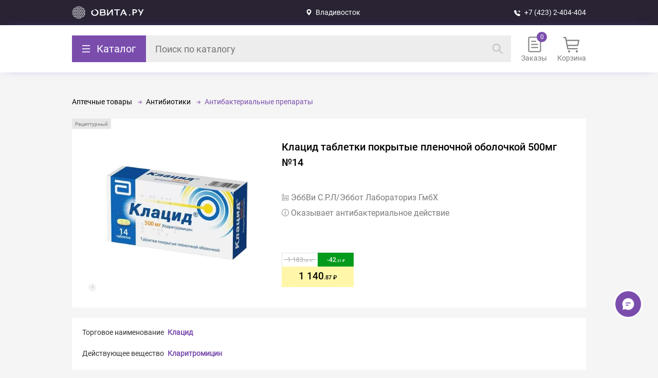

--- FILE ---
content_type: text/html; charset=UTF-8
request_url: https://ovita.ru/catalog/klacid_tab_500mg_14_p_p_o_6250416.html
body_size: 30660
content:
<style>.catalog-breadcrumbs li:nth-last-child(-n+2):after { display: none; }</style>
            <!DOCTYPE html>
            <html lang="ru">
                <head>
                    <meta charset="UTF-8">
                    <meta name="viewport" content="width=device-width, initial-scale=1.0, maximum-scale=1.0, user-scalable=no">
                    <meta name="description" content="Клацид таблетки покрытые пленочной оболочкой 500мг №14 купить по доступной цене во Владивостоке в интернет- аптеке OVITA.RU ✔ Широкий ассортимент лекарств ✔ Акции и скидки ✔ Бронирование по аптекам Владивостока и Приморского края">
                    <title>Клацид таблетки покрытые пленочной оболочкой 500мг №14 купить во Владивостоке | ОВИТА</title>
                    <link rel="icon" type="image/x-icon" href="/favicon.svg">
                    <link href="/local/templates/ovita_2.0/ovita.css?1766030555" rel="stylesheet"><link href="/catalog/catalog.css?1762778890" rel="stylesheet"><link href="/local/templates/ovita_2.0/mobile.css?1765949439" rel="stylesheet"><link href="/local/templates/ovita_2.0/new_auth.css?1762778890" rel="stylesheet">
                    <meta property="og:title" content="Клацид таблетки покрытые пленочной оболочкой 500мг №14"><meta property="og:type" content="website"><meta property="og:url" content="https://ovita.ru/catalog/klacid_tab_500mg_14_p_p_o_6250416.html"><meta property="og:image" content="https://ovita.ruiblock/248/24892bc3280f42b9fc910aac5a1105ff.jpg"><meta property="og:image:width" content="600"><meta property="og:image:height" content="600"><meta property="og:description" content="Оказывает антибактериальное действие"><meta property="og:site_name" content="ovita.ru">
                    <script type="application/ld+json">
{
  "@context": "https://schema.org",
  "@type": "Organization",
  "name": "OVITA.RU",
  "alternateName": "ОВИТА",
  "description": "OVITA.RU - это динамично развивающаяся компания, известная с 1996 года. Сеть насчитывает свыше 50 аптек, расположенных по всему Приморскому краю. Основным направлением деятельности аптек-партнеров OVITA.RU является обеспечение населения лекарственными препаратами, косметикой, гигиеническими средствами, медицинскими изделиями и БАДами",
  "url": "https://ovita.ru/",
   "logo": "https://img.hhcdn.ru/employer-logo/5569545.jpeg",
  "address": {
    "@type": "PostalAddress",
    "streetAddress": "Сахалинская д 5",
    "addressLocality": "г. Владивосток",
    "addressRegion": "Приморский край",
    "addressCountry": "Россия",
  "contactPoint": {
    "@type": "ContactPoint",
    "telephone": "+7 (423) 2-404-404",
    "contactType": "technical support",
    "areaServed": "RU",
    "availableLanguage": "Russian"
 	 }
  }
}
</script>
                    <meta property="og:type" content="website">
<meta property="og:title" content="OVITA.RU - одна из ведущих интернет-аптек Владивостока и Приморского края!">
<meta property="og:description" content="Каталог лекарств на заказ в интернет-аптеке OVITA.RU. Удобный поиск лекарств онлайн, информация о наличии и ценах на лекарства в аптеках Владивостока и Приморского края. А также товары для детей, оптика, здоровое питание, товары для красоты и другие аптечные товары.">
<meta property="og:url" content="https://ovita.ru/">
<meta property="og:image" content="https://img.hhcdn.ru/employer-logo/5569545.jpeg">
                    
                    <link rel="canonical" href="https://ovita.ru/catalog/klacid_tab_500mg_14_p_p_o_6250416.html" />
                    <script src="https://www.google.com/recaptcha/api.js"></script>
                    <meta name="yandex-verification" content="44fb4a8469de26ed" />
                    <meta name="google-site-verification" content="QJpiopr4aYgWnf245t2iEHKC-3u3C8Vt9ChSr0fSyC0" />
                    <link rel="manifest" href="/manifest.json">
                </head>
                <body>
                    <a class="skip-link" href="#main">Прейте к основной части</a>
                    <div id="header">
    <div class="first">
        <div class="first-container">
            <a class="second-logo" alt="Овита – закажите лекарства по доступной цене." href="/">Вернуться на главную страницу</a>
            <div class="first-city" n="43.13" s="131.9" zoom="15">
                Владивосток

                <data>
                    <div class="first-city-container">
                        <div class="choose-city-title">Выбор города</div>
                        <div class="cities-container"><el n="43.13" s="131.9" z="15" select>Владивосток</el><el n="43.35" s=" 132.16" z="15">Артём</el><el n="44.22" s=" 133.35" z="15">Новосысоевка</el><el n="44.57" s=" 132.77" z="15">Спасск-Дальний</el><el n="44.16" s=" 133.86" z="15">Чугуевка</el><el n="43.32" s=" 132.35" z="15">Шкотово</el><el n="44.40" s=" 131.37" z="15">Пограничный</el><el n="44.740061" s=" 132.042187" z="15">Камень-Рыболов</el><el n="45.05" s=" 136.61" z="15">Терней</el><el n="42.90" s=" 133.90" z="15">Преображение</el><el n="43.74" s=" 135.29" z="15">Ольга</el><el n="45.87" s=" 133.64" z="15">Лазо</el><el n="43.005744" s=" 131.848456" z="15">о.Русский</el></div>
                    </div>
                </data>
            </div>
            <a class="first-phone" href="tel:+74232404404" onclick="ym(44003209,'reachGoal','clickToCall')">+7 (423) 2-404-404</a>
            <div class="first-authorization">
    <data>
        <el code="id"></el>
        <el code="name"></el>
        <el code="phone"></el>
        <el code="email"></el>
        
    </data>
</div>
            <div class="authorization-popup" status="close">
                <div class="authorization-popup-body">
                    <div class="authorization-popup-title">Авторизация</div>
                    <div class="input-parent" name="Телефон" code="phone"><input placeholder="Телефон" data-phone-pattern autocomplete="one-time-code" type="tel"></div>
                    <div code="send">Получить код</div>
                </div>
            </div>
        </div>
    </div>
    <div class="second">
        <div class="second-container">
            <div class="second-catalog">
                <div class="second-catalog-but">Каталог</div>
                <div class="second-catalog-body"><div class="catalog">
            <style>
            .catalog {
                background-color: white;
                display: flex;
                height: 76dvh;
                overflow: hidden;
                border-radius: 2px;
            }

            .catalog .catalog-container,
            .catalog-column,
            .catalog-column ul {
                height: 100%;
            }

            ul, li {
                margin: 0;
                list-style: none;
                padding: 0;
            }

            .catalog-column {
                width: 0;
                overflow: auto;
                max-height: 80vh;
                transition: all 0.2s ease-out;
            }

            .catalog-column[lvl='1'],
            .catalog-column[lvl='2'],
            .catalog-column[lvl='3'][show],
            .catalog-column[lvl='4'][show] {
                transition: all 0.2s ease-out;
                width: 250px;
            }

            .catalog-column[lvl='2'],
            .catalog-column[lvl='3'][show],
            .catalog-column[lvl='4'][show] {
                border-left: 3px solid #F5F5F5;
            }

            .catalog-column::-webkit-scrollbar {
                width: 4px;
                height: 4px;
            }

            .catalog-column::-webkit-scrollbar-thumb {
                background-color: #7A4DAD;
                border-radius: 2px;
            }

            .catalog-column::-webkit-scrollbar-track {
                box-shadow: inset 0 0 6px rgb(0 0 0 / 30%);
                border-radius: 4px;
            }

            .catalog-column ul {
                background-color: white;
            }

            .catalog-column[lvl="1"] ul {
                color: #323232;
                line-height: 20px;
                background-color: #F2F2F2;
            }

            .catalog-column li {
                padding: 18px 10px 18px 20px;
                display: none;
                position: relative;
                align-items: center;
            }

            .catalog-column li a{
                width: 100%;
            }

            .catalog-column li[parent-id="0"] {
                font-size: 15px;
                display: flex;
            }

            .catalog-column li[parent-id="0"] .name {
                margin-left: 10px;
            }

            .catalog-column li[show] {
                display: flex;
            }

            .catalog-column[parent-id='0'] li:hover {
                background-color: white;
            }

            .catalog-column li[hover] {
                color: #7A4DAD;
            }

            .catalog-column[lvl='1'] li[hover] {
                background-color: white;
                color: black;
            }

            .catalog-column li[show] .name {
                display: flex;
                width: 190px;
                align-items: center;
            }

            .catalog-column .name[child]:after {
                content: '';
                position: absolute;
                right: 13px;
                background: url("/local/img/catalog/arrow-part-1.svg") no-repeat center;
                transition: 0.2s;
                width: 15px;
                height: 13px;
            }

            .catalog-column li[hover] .name[child]:after {
                background: url("/local/img/catalog/arrow-part-2.svg") no-repeat center;
                transition: 0.2s;
                right: 11px;
            }

            .catalog-column li[parent-id='0']:before {
                content: '';
                width: 20px;
                height: 20px;
            }

            .catalog-column li[catalog-id="1"]:before {
                background: url(/local/img/catalog/lekarstva.svg) no-repeat center;
            }

            .catalog-column li[catalog-id="120"]:before {
                background: url(/local/img/catalog/medtehnika.svg) no-repeat center;
            }

            .catalog-column li[catalog-id="146"]:before {
                background: url(/local/img/catalog/tovary-dlya-zdorovya.svg) no-repeat center;
            }

            .catalog-column li[catalog-id="251"]:before {
                background: url(/local/img/catalog/mama_i_rebenok.svg) no-repeat center;
            }

            .catalog-column li[catalog-id="288"]:before {
                background: url(/local/img/catalog/odezhda_igrushki_i_razvitie_rebenka.svg) no-repeat center;
            }

            .catalog-column li[catalog-id="322"]:before {
                background: url(/local/img/catalog/optika.svg) no-repeat center;
            }

            @media (max-width: 600px) {
                .catalog,
                .catalog-column {
                    width: 100%;
                }
                .catalog-column[lvl='1'],
                .catalog-column[lvl='2'],
                .catalog-column[lvl='3'][show],
                .catalog-column[lvl='4'][show] {
                    width: 100%;
                }

                .catalog-column {
                    display: none;
                }

                .catalog-column[show] {
                    display: block;
                }

                .catalog-column[lvl="1"] ul {
                    background-color: white;
                }

                .catalog-column li {
                    border-bottom: 2px solid #F5F5F5;
                    background: #FFF;
                }

                .catalog-column li {
                    padding: 18px 20px;
                }

                .catalog-column {
                    max-height: unset;
                    height: unset;
                }

                .catalog .catalog-container {
                    height: calc(100dvh - 300px);
                }
            }
        </style>
                <div class="catalog-container">
            <div class="back-to-breadcrumbs"></div>
                                                <div class="catalog-column" lvl="1" show>
                                    <ul>
                                                                                    <li catalog-id="1" parent-id="0" hover>
                                                                                                                                        <span class="name">
                                            Аптечные товары
                                        </span>
                                                                                                </li>
                                                                                    <li catalog-id="120" parent-id="0">
                                                                                                                                        <span class="name">
                                            Медицинские товары и ортопедия
                                        </span>
                                                                                                </li>
                                                                                    <li catalog-id="146" parent-id="0">
                                                                                                                                        <span class="name">
                                            Товары для красоты и здоровья
                                        </span>
                                                                                                </li>
                                                                                    <li catalog-id="251" parent-id="0">
                                                                                                                                        <span class="name">
                                            Детское питание и уход
                                        </span>
                                                                                                </li>
                                                                                    <li catalog-id="288" parent-id="0">
                                                                                                                                        <span class="name">
                                            Одежда и развитие ребенка
                                        </span>
                                                                                                </li>
                                                                                    <li catalog-id="322" parent-id="0">
                                                                                                                                        <span class="name">
                                            Оптика
                                        </span>
                                                                                                </li>
                                            </ul>
                </div>
                                                <div class="catalog-column" lvl="2">
                                    <ul>
                                                                                    <li catalog-id="2" parent-id="1" show>
                                                                                                                                        <span class="name" child>
                                            Антибиотики
                                        </span>
                                                                                                </li>
                                                                                    <li catalog-id="20" parent-id="1" show>
                                                                                                                                        <span class="name" child>
                                            Препараты при заболеваниях органов и систем
                                        </span>
                                                                                                </li>
                                                                                    <li catalog-id="7" parent-id="1" show>
                                                                                                <a href="/catalog/immunoglobuliny-immunnye-syvorotki-bakteriofagi">
                                        Иммуноглобулины, Иммунные сыворотки, Бактериофаги
                                    </a>
                                                            </li>
                                                                                    <li catalog-id="14" parent-id="1" show>
                                                                                                                                        <span class="name" child>
                                            Препараты от спазма и боли
                                        </span>
                                                                                                </li>
                                                                                    <li catalog-id="17" parent-id="1" show>
                                                                                                                                        <span class="name" child>
                                            Вредные привычки
                                        </span>
                                                                                                </li>
                                                                                    <li catalog-id="80" parent-id="1" show>
                                                                                                                                        <span class="name" child>
                                            Противопростудные, противовирусные, иммунные
                                        </span>
                                                                                                </li>
                                                                                    <li catalog-id="81" parent-id="1" show>
                                                                                                <a href="/catalog/allergologija-214">
                                        Препараты при аллергии
                                    </a>
                                                            </li>
                                                                                    <li catalog-id="82" parent-id="1" show>
                                                                                                                                        <span class="name" child>
                                            Женское здоровье
                                        </span>
                                                                                                </li>
                                                                                    <li catalog-id="95" parent-id="1" show>
                                                                                                                                        <span class="name" child>
                                            Мужское здоровье
                                        </span>
                                                                                                </li>
                                                                                    <li catalog-id="89" parent-id="1" show>
                                                                                                                                        <span class="name" child>
                                            Биологически Активные Добавки
                                        </span>
                                                                                                </li>
                                                                                    <li catalog-id="8" parent-id="1" show>
                                                                                                                                        <span class="name" child>
                                            Витамины и БАД
                                        </span>
                                                                                                </li>
                                                                                    <li catalog-id="106" parent-id="1" show>
                                                                                                <a href="/catalog/protivoopuholevye-preparaty-201">
                                        Онкология и иммунодепрессанты
                                    </a>
                                                            </li>
                                                                                    <li catalog-id="100" parent-id="1" show>
                                                                                                                                        <span class="name" child>
                                            Препараты для лечения заболеваний кожи, волос и ногтей
                                        </span>
                                                                                                </li>
                                                                                    <li catalog-id="107" parent-id="1" show>
                                                                                                                                        <span class="name" child>
                                            Прочее
                                        </span>
                                                                                                </li>
                                                                                    <li catalog-id="121" parent-id="120">
                                                                                                                                        <span class="name" child>
                                            Медицинские приборы
                                        </span>
                                                                                                </li>
                                                                                    <li catalog-id="130" parent-id="120">
                                                                                                                                        <span class="name" child>
                                            Ортопедия
                                        </span>
                                                                                                </li>
                                                                                    <li catalog-id="135" parent-id="120">
                                                                                                                                        <span class="name" child>
                                            Материалы для перевязки
                                        </span>
                                                                                                </li>
                                                                                    <li catalog-id="138" parent-id="120">
                                                                                                                                        <span class="name" child>
                                            Уход за лежачими больными
                                        </span>
                                                                                                </li>
                                                                                    <li catalog-id="143" parent-id="120">
                                                                                                <a href="/catalog/40">
                                        Шприцы, иглы, инфузионные системы
                                    </a>
                                                            </li>
                                                                                    <li catalog-id="144" parent-id="120">
                                                                                                <a href="/catalog/37">
                                        Изделия из резины и полимерных материалов
                                    </a>
                                                            </li>
                                                                                    <li catalog-id="145" parent-id="120">
                                                                                                <a href="/catalog/180">
                                        Прочее
                                    </a>
                                                            </li>
                                                                                    <li catalog-id="147" parent-id="146">
                                                                                                <a href="/catalog/antiseptiki">
                                        Антисептики
                                    </a>
                                                            </li>
                                                                                    <li catalog-id="148" parent-id="146">
                                                                                                                                        <span class="name" child>
                                            Здоровое питание
                                        </span>
                                                                                                </li>
                                                                                    <li catalog-id="168" parent-id="146">
                                                                                                                                        <span class="name" child>
                                            Избавьтесь от лишнего багажа
                                        </span>
                                                                                                </li>
                                                                                    <li catalog-id="174" parent-id="146">
                                                                                                <a href="/catalog/245">
                                        Согревающие пояса и одежда для дома
                                    </a>
                                                            </li>
                                                                                    <li catalog-id="175" parent-id="146">
                                                                                                <a href="/catalog/zhenskaja-gigiena-148">
                                        Средства женской гигиены
                                    </a>
                                                            </li>
                                                                                    <li catalog-id="176" parent-id="146">
                                                                                                                                        <span class="name" child>
                                            Средства по уходу за лицом и телом
                                        </span>
                                                                                                </li>
                                                                                    <li catalog-id="231" parent-id="146">
                                                                                                <a href="/catalog/sportivnoe_pitanie">
                                        Спортивное питание
                                    </a>
                                                            </li>
                                                                                    <li catalog-id="232" parent-id="146">
                                                                                                                                        <span class="name" child>
                                            Гигиена полости рта
                                        </span>
                                                                                                </li>
                                                                                    <li catalog-id="237" parent-id="146">
                                                                                                                                        <span class="name" child>
                                            Средства по уходу за волосами
                                        </span>
                                                                                                </li>
                                                                                    <li catalog-id="242" parent-id="146">
                                                                                                                                        <span class="name" child>
                                            Товары для взрослых
                                        </span>
                                                                                                </li>
                                                                                    <li catalog-id="246" parent-id="146">
                                                                                                                                        <span class="name" child>
                                            Защита от насекомых и дезинфекция
                                        </span>
                                                                                                </li>
                                                                                    <li catalog-id="250" parent-id="146">
                                                                                                <a href="/catalog/mir_aromatov">
                                        Мир Ароматов
                                    </a>
                                                            </li>
                                                                                    <li catalog-id="252" parent-id="251">
                                                                                                <a href="/catalog/tovary_dlya_nedonoshennykh_i_malovesnykh_detey_">
                                        Аксессуары и уход для недоношенных и маловесных детей
                                    </a>
                                                            </li>
                                                                                    <li catalog-id="253" parent-id="251">
                                                                                                                                        <span class="name" child>
                                            Детское питание
                                        </span>
                                                                                                </li>
                                                                                    <li catalog-id="259" parent-id="251">
                                                                                                                                        <span class="name" child>
                                            Кормление
                                        </span>
                                                                                                </li>
                                                                                    <li catalog-id="266" parent-id="251">
                                                                                                                                        <span class="name" child>
                                            Бытовая техника для детской
                                        </span>
                                                                                                </li>
                                                                                    <li catalog-id="271" parent-id="251">
                                                                                                                                        <span class="name" child>
                                            Купаем малыша
                                        </span>
                                                                                                </li>
                                                                                    <li catalog-id="275" parent-id="251">
                                                                                                                                        <span class="name" child>
                                            Постельные принадлежности
                                        </span>
                                                                                                </li>
                                                                                    <li catalog-id="280" parent-id="251">
                                                                                                                                        <span class="name" child>
                                            Детская косметика и гигиена, предметы ухода
                                        </span>
                                                                                                </li>
                                                                                    <li catalog-id="306" parent-id="288">
                                                                                                                                        <span class="name" child>
                                            Игрушки
                                        </span>
                                                                                                </li>
                                                                                    <li catalog-id="324" parent-id="322">
                                                                                                <a href="/catalog/79">
                                        Средства для линз
                                    </a>
                                                            </li>
                                                                                    <li catalog-id="325" parent-id="322">
                                                                                                <a href="/catalog/273">
                                        Аксессуары
                                    </a>
                                                            </li>
                                                                                    <li catalog-id="326" parent-id="322">
                                                                                                <a href="/catalog/kontaktnye-linzy">
                                        Контактные линзы
                                    </a>
                                                            </li>
                                            </ul>
                </div>
                                                <div class="catalog-column" lvl="3">
                                    <ul>
                                                                                    <li catalog-id="3" parent-id="2">
                                                                                                <a href="/catalog/antibakterialnye-preparaty-88">
                                        Антибактериальные препараты
                                    </a>
                                                            </li>
                                                                                    <li catalog-id="5" parent-id="2">
                                                                                                <a href="/catalog/protozojnye-preparaty-103">
                                        Препараты для лечения протозойных инфекций
                                    </a>
                                                            </li>
                                                                                    <li catalog-id="21" parent-id="20">
                                                                                                                                        <span class="name" child>
                                            Пищеварительная система
                                        </span>
                                                                                                </li>
                                                                                    <li catalog-id="45" parent-id="20">
                                                                                                                                        <span class="name" child>
                                            Сердечно-сосудистая система
                                        </span>
                                                                                                </li>
                                                                                    <li catalog-id="34" parent-id="20">
                                                                                                                                        <span class="name" child>
                                            Нервная система
                                        </span>
                                                                                                </li>
                                                                                    <li catalog-id="59" parent-id="20">
                                                                                                                                        <span class="name" child>
                                            Костно-мышечная система
                                        </span>
                                                                                                </li>
                                                                                    <li catalog-id="64" parent-id="20">
                                                                                                                                        <span class="name" child>
                                            Мочеполовая система
                                        </span>
                                                                                                </li>
                                                                                    <li catalog-id="65" parent-id="20">
                                                                                                                                        <span class="name" child>
                                            Обмен веществ и эндокринология
                                        </span>
                                                                                                </li>
                                                                                    <li catalog-id="70" parent-id="20">
                                                                                                                                        <span class="name" child>
                                            ЛОР-органы
                                        </span>
                                                                                                </li>
                                                                                    <li catalog-id="74" parent-id="20">
                                                                                                                                        <span class="name" child>
                                            Дыхательная система
                                        </span>
                                                                                                </li>
                                                                                    <li catalog-id="72" parent-id="20">
                                                                                                                                        <span class="name" child>
                                            Офтальмология
                                        </span>
                                                                                                </li>
                                                                                    <li catalog-id="71" parent-id="20">
                                                                                                <a href="/catalog/lechenie-rotovoj-polosti-86">
                                        Стоматология
                                    </a>
                                                            </li>
                                                                                    <li catalog-id="15" parent-id="14">
                                                                                                <a href="/catalog/dlya_vnutrennego_primeneniya_">
                                        Нестероидные противовоспалительные препараты
                                    </a>
                                                            </li>
                                                                                    <li catalog-id="16" parent-id="14">
                                                                                                <a href="/catalog/dlya_naruzhnogo_primeneniya">
                                        Для наружного применения
                                    </a>
                                                            </li>
                                                                                    <li catalog-id="389" parent-id="14">
                                                                                                <a href="/catalog/ot_migreni">
                                        От мигрени
                                    </a>
                                                            </li>
                                                                                    <li catalog-id="390" parent-id="14">
                                                                                                <a href="/catalog/Spazmolitiki">
                                        Спазмолитики
                                    </a>
                                                            </li>
                                                                                    <li catalog-id="368" parent-id="17">
                                                                                                <a href="/catalog/23781">
                                        Алкогольная зависимость
                                    </a>
                                                            </li>
                                                                                    <li catalog-id="19" parent-id="17">
                                                                                                <a href="/catalog/testy">
                                        Тесты
                                    </a>
                                                            </li>
                                                                                    <li catalog-id="381" parent-id="80">
                                                                                                <a href="/catalog/23811">
                                        Для повышения иммунитета
                                    </a>
                                                            </li>
                                                                                    <li catalog-id="18" parent-id="80">
                                                                                                <a href="/catalog/lechenie_i_profilaktika">
                                        Противовирусные
                                    </a>
                                                            </li>
                                                                                    <li catalog-id="382" parent-id="80">
                                                                                                <a href="/catalog/23802">
                                        Для снятия симптомов простуды
                                    </a>
                                                            </li>
                                                                                    <li catalog-id="83" parent-id="82">
                                                                                                <a href="/catalog/sredstva-dlya-kontracepcii">
                                        Контрацептивы
                                    </a>
                                                            </li>
                                                                                    <li catalog-id="84" parent-id="82">
                                                                                                <a href="/catalog/testy_na_beremennost_i_ovulyatsiyu">
                                        Тесты на беременность и овуляцию
                                    </a>
                                                            </li>
                                                                                    <li catalog-id="85" parent-id="82">
                                                                                                <a href="/catalog/laktatsiya">
                                        Лактация
                                    </a>
                                                            </li>
                                                                                    <li catalog-id="86" parent-id="82">
                                                                                                <a href="/catalog/mastopatiya">
                                        Мастопатия
                                    </a>
                                                            </li>
                                                                                    <li catalog-id="361" parent-id="82">
                                                                                                <a href="/catalog/preparaty-polovykh-gormonov">
                                        Препараты половых гормонов
                                    </a>
                                                            </li>
                                                                                    <li catalog-id="87" parent-id="82">
                                                                                                <a href="/catalog/preparaty-pri-klimakse-102">
                                        При климаксе
                                    </a>
                                                            </li>
                                                                                    <li catalog-id="383" parent-id="82">
                                                                                                <a href="/catalog/24150">
                                        При гинекологических заболеваниях
                                    </a>
                                                            </li>
                                                                                    <li catalog-id="88" parent-id="82">
                                                                                                <a href="/catalog/protivovospalitelnye-v-ginekologii-215">
                                        Прочее
                                    </a>
                                                            </li>
                                                                                    <li catalog-id="96" parent-id="95">
                                                                                                <a href="/catalog/adenoma_predstatelnoy_zhelezy">
                                        Аденома предстательной железы и простатит
                                    </a>
                                                            </li>
                                                                                    <li catalog-id="97" parent-id="95">
                                                                                                <a href="/catalog/andropauza">
                                        Андропауза
                                    </a>
                                                            </li>
                                                                                    <li catalog-id="98" parent-id="95">
                                                                                                <a href="/catalog/povyshenie_reproduktivnoy_funktsii">
                                        Повышение репродуктивной функции
                                    </a>
                                                            </li>
                                                                                    <li catalog-id="99" parent-id="95">
                                                                                                <a href="/catalog/potentsiya">
                                        Потенция
                                    </a>
                                                            </li>
                                                                                    <li catalog-id="91" parent-id="89">
                                                                                                <a href="/catalog/obshheukrepljajushhie-vitaminy-137">
                                        Общеукрепляющие БАДы
                                    </a>
                                                            </li>
                                                                                    <li catalog-id="93" parent-id="89">
                                                                                                <a href="/catalog/dlja-sosudov-76">
                                        Ясное мышление - чистые сосуды
                                    </a>
                                                            </li>
                                                                                    <li catalog-id="94" parent-id="89">
                                                                                                <a href="/catalog/47">
                                        Прочие БАДы
                                    </a>
                                                            </li>
                                                                                    <li catalog-id="9" parent-id="8">
                                                                                                <a href="/catalog/vitaminnye-komleksy-90">
                                        Витамины и витаминно-минеральные комплексы
                                    </a>
                                                            </li>
                                                                                    <li catalog-id="10" parent-id="8">
                                                                                                <a href="/catalog/balzamy-jeleksiry-87">
                                        Бальзамы и эликсиры
                                    </a>
                                                            </li>
                                                                                    <li catalog-id="11" parent-id="8">
                                                                                                <a href="/catalog/vitaminy-dlya-detej">
                                        Витамины для детей
                                    </a>
                                                            </li>
                                                                                    <li catalog-id="12" parent-id="8">
                                                                                                <a href="/catalog/vitaminy-dlya-beremennyh">
                                        Витамины для беременных
                                    </a>
                                                            </li>
                                                                                    <li catalog-id="13" parent-id="8">
                                                                                                <a href="/catalog/vitaminy-dlja-pozhilyh-276">
                                        Витамины для людей зрелого возраста
                                    </a>
                                                            </li>
                                                                                    <li catalog-id="378" parent-id="8">
                                                                                                <a href="/catalog/23792">
                                        Витамины для глаз
                                    </a>
                                                            </li>
                                                                                    <li catalog-id="384" parent-id="8">
                                                                                                <a href="/catalog/24151">
                                        Витамины красоты
                                    </a>
                                                            </li>
                                                                                    <li catalog-id="385" parent-id="8">
                                                                                                <a href="/catalog/24152">
                                        Витамины для женщин
                                    </a>
                                                            </li>
                                                                                    <li catalog-id="386" parent-id="8">
                                                                                                <a href="/catalog/24153">
                                        Витамины для мужчин
                                    </a>
                                                            </li>
                                                                                    <li catalog-id="387" parent-id="8">
                                                                                                <a href="/catalog/24154">
                                        Общеукреплющие средства
                                    </a>
                                                            </li>
                                                                                    <li catalog-id="388" parent-id="8">
                                                                                                <a href="/catalog/24155">
                                        Макро- и микроэлементы
                                    </a>
                                                            </li>
                                                                                    <li catalog-id="101" parent-id="100">
                                                                                                <a href="/catalog/94">
                                        Комбинированные дерматологические препараты
                                    </a>
                                                            </li>
                                                                                    <li catalog-id="102" parent-id="100">
                                                                                                <a href="/catalog/lechenie-ran-i-jazv-115">
                                        Препараты для лечения ран и язв
                                    </a>
                                                            </li>
                                                                                    <li catalog-id="103" parent-id="100">
                                                                                                <a href="/catalog/lechenie-ugrevoj-sypi-249">
                                        Препараты для лечения угревой сыпи
                                    </a>
                                                            </li>
                                                                                    <li catalog-id="104" parent-id="100">
                                                                                                <a href="/catalog/protivomikrobnye-sredstva-111">
                                        Средства с противомикробным действием
                                    </a>
                                                            </li>
                                                                                    <li catalog-id="105" parent-id="100">
                                                                                                <a href="/catalog/lechenie-psoriaza-i-seborei-303">
                                        Средства для лечения псориаза и себореи
                                    </a>
                                                            </li>
                                                                                    <li catalog-id="6" parent-id="100">
                                                                                                                                        <span class="name" child>
                                            Противогрибковые препараты
                                        </span>
                                                                                                </li>
                                                                                    <li catalog-id="108" parent-id="107">
                                                                                                <a href="/catalog/antiseptiki-93">
                                        Антисептические средства
                                    </a>
                                                            </li>
                                                                                    <li catalog-id="109" parent-id="107">
                                                                                                <a href="/catalog/rastvory-dlja-kapelnic-fizrastvor-96">
                                        Инфузионные растворы
                                    </a>
                                                            </li>
                                                                                    <li catalog-id="110" parent-id="107">
                                                                                                <a href="/catalog/116">
                                        Рентгеноконтрастные
                                    </a>
                                                            </li>
                                                                                    <li catalog-id="117" parent-id="107">
                                                                                                <a href="/catalog/ehdas">
                                        Эдас
                                    </a>
                                                            </li>
                                                                                    <li catalog-id="111" parent-id="107">
                                                                                                                                        <span class="name" child>
                                            Анестезиология, Реаниматология, Трансфузиология
                                        </span>
                                                                                                </li>
                                                                                    <li catalog-id="116" parent-id="107">
                                                                                                <a href="/catalog/404">
                                        Комплексообразующие средства
                                    </a>
                                                            </li>
                                                                                    <li catalog-id="118" parent-id="107">
                                                                                                <a href="/catalog/antipedikuleznye">
                                        Антипедикулезные
                                    </a>
                                                            </li>
                                                                                    <li catalog-id="119" parent-id="107">
                                                                                                <a href="/catalog/protivoparazitarnye">
                                        Противопаразитарные
                                    </a>
                                                            </li>
                                                                                    <li catalog-id="379" parent-id="107">
                                                                                                <a href="/catalog/23793">
                                        Подарочные сертификаты
                                    </a>
                                                            </li>
                                                                                    <li catalog-id="122" parent-id="121">
                                                                                                <a href="/catalog/ingaljatory-nebulajzery">
                                        Ингаляторы, небулайзеры
                                    </a>
                                                            </li>
                                                                                    <li catalog-id="123" parent-id="121">
                                                                                                <a href="/catalog/tonometry">
                                        Тонометры и комплектующие
                                    </a>
                                                            </li>
                                                                                    <li catalog-id="124" parent-id="121">
                                                                                                <a href="/catalog/gljukometry">
                                        Глюкометры и комплектующие
                                    </a>
                                                            </li>
                                                                                    <li catalog-id="125" parent-id="121">
                                                                                                <a href="/catalog/termometry">
                                        Термометры
                                    </a>
                                                            </li>
                                                                                    <li catalog-id="126" parent-id="121">
                                                                                                <a href="/catalog/kosmetologicheskie-apparaty">
                                        Косметологические аппараты
                                    </a>
                                                            </li>
                                                                                    <li catalog-id="127" parent-id="121">
                                                                                                <a href="/catalog/29">
                                        Аппараты и лечебные приборы
                                    </a>
                                                            </li>
                                                                                    <li catalog-id="128" parent-id="121">
                                                                                                <a href="/catalog/izdelija-massazhnye-35">
                                        Изделия массажные
                                    </a>
                                                            </li>
                                                                                    <li catalog-id="129" parent-id="121">
                                                                                                <a href="/catalog/156">
                                        Гинекологические изделия
                                    </a>
                                                            </li>
                                                                                    <li catalog-id="131" parent-id="130">
                                                                                                <a href="/catalog/ortopedicheskie_izdeliya">
                                        Ортопедические изделия
                                    </a>
                                                            </li>
                                                                                    <li catalog-id="132" parent-id="130">
                                                                                                <a href="/catalog/bandazhi">
                                        Бандажи
                                    </a>
                                                            </li>
                                                                                    <li catalog-id="133" parent-id="130">
                                                                                                <a href="/catalog/trosti_i_kostyli">
                                        Трости и костыли
                                    </a>
                                                            </li>
                                                                                    <li catalog-id="134" parent-id="130">
                                                                                                <a href="/catalog/kompressionnoe_bele">
                                        Компрессионное белье
                                    </a>
                                                            </li>
                                                                                    <li catalog-id="136" parent-id="135">
                                                                                                <a href="/catalog/plastyri">
                                        Пластыри
                                    </a>
                                                            </li>
                                                                                    <li catalog-id="137" parent-id="135">
                                                                                                <a href="/catalog/vata_binty_sterilnye_salfetki">
                                        Вата, бинты, стерильные салфетки
                                    </a>
                                                            </li>
                                                                                    <li catalog-id="139" parent-id="138">
                                                                                                <a href="/catalog/podguzniki_pelenki_vlazhnye_salfetki">
                                        Подгузники, пеленки, влажные салфетки
                                    </a>
                                                            </li>
                                                                                    <li catalog-id="140" parent-id="138">
                                                                                                <a href="/catalog/sredstva_po_ukhodu_za_telom_dlya_lezhachikh_bolnykh">
                                        Средства по уходу за телом для лежачих больных
                                    </a>
                                                            </li>
                                                                                    <li catalog-id="141" parent-id="138">
                                                                                                <a href="/catalog/pitanie-dlya-bolnyh-123">
                                        Клиническое питание
                                    </a>
                                                            </li>
                                                                                    <li catalog-id="142" parent-id="138">
                                                                                                <a href="/catalog/predmety_ukhoda_za_lezhachimi_bolnymi">
                                        Предметы ухода за лежачими больными
                                    </a>
                                                            </li>
                                                                                    <li catalog-id="149" parent-id="148">
                                                                                                <a href="/catalog/batonchiki">
                                        Батончики
                                    </a>
                                                            </li>
                                                                                    <li catalog-id="150" parent-id="148">
                                                                                                <a href="/catalog/gematogen">
                                        Гематоген
                                    </a>
                                                            </li>
                                                                                    <li catalog-id="151" parent-id="148">
                                                                                                <a href="/catalog/zamenitel_sahara">
                                        Заменитель сахара
                                    </a>
                                                            </li>
                                                                                    <li catalog-id="154" parent-id="148">
                                                                                                <a href="/catalog/kisel">
                                        Кисель
                                    </a>
                                                            </li>
                                                                                    <li catalog-id="155" parent-id="148">
                                                                                                <a href="/catalog/kletchatka">
                                        Клетчатка
                                    </a>
                                                            </li>
                                                                                    <li catalog-id="156" parent-id="148">
                                                                                                <a href="/catalog/kozinaki">
                                        Козинаки
                                    </a>
                                                            </li>
                                                                                    <li catalog-id="160" parent-id="148">
                                                                                                <a href="/catalog/marmelad_zefir">
                                        Мармелад, зефир
                                    </a>
                                                            </li>
                                                                                    <li catalog-id="161" parent-id="148">
                                                                                                <a href="/catalog/mjusli">
                                        Мюсли
                                    </a>
                                                            </li>
                                                                                    <li catalog-id="162" parent-id="148">
                                                                                                <a href="/catalog/otrubi">
                                        Отруби
                                    </a>
                                                            </li>
                                                                                    <li catalog-id="163" parent-id="148">
                                                                                                <a href="/catalog/pechene">
                                        Печенье
                                    </a>
                                                            </li>
                                                                                    <li catalog-id="164" parent-id="148">
                                                                                                <a href="/catalog/prochie_763">
                                        Прочее
                                    </a>
                                                            </li>
                                                                                    <li catalog-id="167" parent-id="148">
                                                                                                <a href="/catalog/cikorij_kofe">
                                        Цикорий, кофе
                                    </a>
                                                            </li>
                                                                                    <li catalog-id="152" parent-id="148">
                                                                                                <a href="/catalog/kashi">
                                        Каши, хлопья
                                    </a>
                                                            </li>
                                                                                    <li catalog-id="153" parent-id="148">
                                                                                                <a href="/catalog/travy-sbory-chaj-127">
                                        Травы, сборы, чаи
                                    </a>
                                                            </li>
                                                                                    <li catalog-id="157" parent-id="148">
                                                                                                <a href="/catalog/voda-263">
                                        Вода
                                    </a>
                                                            </li>
                                                                                    <li catalog-id="158" parent-id="148">
                                                                                                <a href="/catalog/konfety_karamel-ledency">
                                        Конфеты, карамель, леденцы
                                    </a>
                                                            </li>
                                                                                    <li catalog-id="170" parent-id="168">
                                                                                                                                        <span class="name" child>
                                            Средства для снижения веса и коррекции фигуры
                                        </span>
                                                                                                </li>
                                                                                    <li catalog-id="177" parent-id="176">
                                                                                                                                        <span class="name" child>
                                            Средства по уходу за телом
                                        </span>
                                                                                                </li>
                                                                                    <li catalog-id="192" parent-id="176">
                                                                                                                                        <span class="name" child>
                                            Средства по уходу за лицом
                                        </span>
                                                                                                </li>
                                                                                    <li catalog-id="200" parent-id="176">
                                                                                                                                        <span class="name" child>
                                            Лечебная и профессиональная косметика
                                        </span>
                                                                                                </li>
                                                                                    <li catalog-id="217" parent-id="176">
                                                                                                                                        <span class="name" child>
                                            Средства по уходу за руками
                                        </span>
                                                                                                </li>
                                                                                    <li catalog-id="228" parent-id="176">
                                                                                                                                        <span class="name" child>
                                            Аксессуары по уходу за лицом и телом
                                        </span>
                                                                                                </li>
                                                                                    <li catalog-id="220" parent-id="176">
                                                                                                <a href="/catalog/intimnaja-gigiena-334">
                                        Интимная гигиена
                                    </a>
                                                            </li>
                                                                                    <li catalog-id="221" parent-id="176">
                                                                                                                                        <span class="name" child>
                                            Средства по уходу за ногами
                                        </span>
                                                                                                </li>
                                                                                    <li catalog-id="233" parent-id="232">
                                                                                                <a href="/catalog/zubnye-pasty-293">
                                        Зубные пасты, гели
                                    </a>
                                                            </li>
                                                                                    <li catalog-id="234" parent-id="232">
                                                                                                <a href="/catalog/zubnye-shhetki-294">
                                        Зубные щетки
                                    </a>
                                                            </li>
                                                                                    <li catalog-id="235" parent-id="232">
                                                                                                <a href="/catalog/dopolnitelnyj-uhod-295">
                                        Средства для дополнительного ухода
                                    </a>
                                                            </li>
                                                                                    <li catalog-id="236" parent-id="232">
                                                                                                <a href="/catalog/uhod-zubnye-protezy-296">
                                        Средства по уходу за зубными протезами
                                    </a>
                                                            </li>
                                                                                    <li catalog-id="238" parent-id="237">
                                                                                                <a href="/catalog/shampoo">
                                        Шампуни
                                    </a>
                                                            </li>
                                                                                    <li catalog-id="239" parent-id="237">
                                                                                                <a href="/catalog/balzamy_konditsionery_maski">
                                        Бальзамы, кондиционеры, маски
                                    </a>
                                                            </li>
                                                                                    <li catalog-id="241" parent-id="237">
                                                                                                <a href="/catalog/aksessuary-dlja-volos-301">
                                        Аксессуары
                                    </a>
                                                            </li>
                                                                                    <li catalog-id="243" parent-id="242">
                                                                                                <a href="/catalog/prezervativy-330">
                                        Презервативы
                                    </a>
                                                            </li>
                                                                                    <li catalog-id="244" parent-id="242">
                                                                                                <a href="/catalog/geli-smazki-331">
                                        Гели и смазки
                                    </a>
                                                            </li>
                                                                                    <li catalog-id="247" parent-id="246">
                                                                                                <a href="/catalog/32">
                                        Средства для дезинфекции
                                    </a>
                                                            </li>
                                                                                    <li catalog-id="248" parent-id="246">
                                                                                                <a href="/catalog/zashchita_ot_nasekomykh">
                                        Защита от насекомых
                                    </a>
                                                            </li>
                                                                                    <li catalog-id="254" parent-id="253">
                                                                                                <a href="/catalog/babushkino-lukoshko-371">
                                        Смеси
                                    </a>
                                                            </li>
                                                                                    <li catalog-id="255" parent-id="253">
                                                                                                <a href="/catalog/bebivita">
                                        Пюре
                                    </a>
                                                            </li>
                                                                                    <li catalog-id="256" parent-id="253">
                                                                                                <a href="/catalog/gerber-374">
                                        Каши
                                    </a>
                                                            </li>
                                                                                    <li catalog-id="257" parent-id="253">
                                                                                                <a href="/catalog/nestle-378">
                                        Сок, вода, чай
                                    </a>
                                                            </li>
                                                                                    <li catalog-id="258" parent-id="253">
                                                                                                <a href="/catalog/nutricija-379">
                                        Снеки
                                    </a>
                                                            </li>
                                                                                    <li catalog-id="260" parent-id="259">
                                                                                                <a href="/catalog/butylochki-361">
                                        Бутылочки, поильники, соски
                                    </a>
                                                            </li>
                                                                                    <li catalog-id="261" parent-id="259">
                                                                                                <a href="/catalog/soski-pustyshki-357">
                                        Пустышки и аксессуары
                                    </a>
                                                            </li>
                                                                                    <li catalog-id="262" parent-id="259">
                                                                                                <a href="/catalog/posuda-363">
                                        Посуда и столовые приборы
                                    </a>
                                                            </li>
                                                                                    <li catalog-id="263" parent-id="259">
                                                                                                <a href="/catalog/aksessuary-362">
                                        Аксессуары для кормления
                                    </a>
                                                            </li>
                                                                                    <li catalog-id="264" parent-id="259">
                                                                                                <a href="/catalog/tovary-dlja-beremennyh-molodyh-mam-400">
                                        В помощь маме 
                                    </a>
                                                            </li>
                                                                                    <li catalog-id="265" parent-id="259">
                                                                                                <a href="/catalog/molokootsosy_i_bytovaya_tekhnika">
                                        Молокоотсосы и бытовая техника
                                    </a>
                                                            </li>
                                                                                    <li catalog-id="268" parent-id="266">
                                                                                                <a href="/catalog/uvlazhniteli_termogigrometr_">
                                        Увлажнители, термогигрометр
                                    </a>
                                                            </li>
                                                                                    <li catalog-id="273" parent-id="271">
                                                                                                <a href="/catalog/krugi-dlja-plavanija">
                                        Приспособления для купания и аксессуары
                                    </a>
                                                            </li>
                                                                                    <li catalog-id="274" parent-id="271">
                                                                                                <a href="/catalog/igrushki_dlja_vannoj">
                                        Игрушки для ванной
                                    </a>
                                                            </li>
                                                                                    <li catalog-id="276" parent-id="275">
                                                                                                <a href="/catalog/podushki_i_kokony">
                                        Комплекты постельного белья, простыни и подушки, коконы
                                    </a>
                                                            </li>
                                                                                    <li catalog-id="279" parent-id="275">
                                                                                                <a href="/catalog/kleenki_i_namatrasniki">
                                        Клеенки и наматрасники
                                    </a>
                                                            </li>
                                                                                    <li catalog-id="281" parent-id="280">
                                                                                                <a href="/catalog/uhod-za-kozhej-51">
                                        Уход за кожей
                                    </a>
                                                            </li>
                                                                                    <li catalog-id="282" parent-id="280">
                                                                                                <a href="/catalog/rezhutsja-zubki-366">
                                        Здоровые зубки
                                    </a>
                                                            </li>
                                                                                    <li catalog-id="283" parent-id="280">
                                                                                                <a href="/catalog/shampuni_penki_mylo">
                                        Шампуни, пенки, мыло
                                    </a>
                                                            </li>
                                                                                    <li catalog-id="284" parent-id="280">
                                                                                                <a href="/catalog/podguzniki-vlazhnye-salfetki-356">
                                        Подгузники, трусики, салфетки
                                    </a>
                                                            </li>
                                                                                    <li catalog-id="285" parent-id="280">
                                                                                                <a href="/catalog/uhod-za-malyshom-352">
                                        Предметы ухода за малышом
                                    </a>
                                                            </li>
                                                                                    <li catalog-id="307" parent-id="306">
                                                                                                <a href="/catalog/prorezyvateli_i_pogremushki">
                                        Прорезыватели и погремушки
                                    </a>
                                                            </li>
                                                                                    <li catalog-id="309" parent-id="306">
                                                                                                <a href="/catalog/razvivayushchie_igrushki">
                                        Развивающие игрушки
                                    </a>
                                                            </li>
                                                                                    <li catalog-id="310" parent-id="306">
                                                                                                <a href="/catalog/razvitie_i_tvorchestvo_">
                                        Развитие и творчество 
                                    </a>
                                                            </li>
                                                                                    <li catalog-id="311" parent-id="306">
                                                                                                <a href="/catalog/myagkie_igrushki">
                                        Мягкие игрушки
                                    </a>
                                                            </li>
                                            </ul>
                </div>
                                                <div class="catalog-column" lvl="4">
                                    <ul>
                                                                                    <li catalog-id="23" parent-id="21">
                                                                                                <a href="/catalog/slabitelnye-sredstva-236">
                                        Слабительные
                                    </a>
                                                            </li>
                                                                                    <li catalog-id="22" parent-id="21">
                                                                                                <a href="/catalog/ot_diarey">
                                        От диареи
                                    </a>
                                                            </li>
                                                                                    <li catalog-id="26" parent-id="21">
                                                                                                <a href="/catalog/lechenie-pecheni-239">
                                        Защита печени (гепатопротекторы)
                                    </a>
                                                            </li>
                                                                                    <li catalog-id="27" parent-id="21">
                                                                                                <a href="/catalog/fermenty-232">
                                        Ферменты
                                    </a>
                                                            </li>
                                                                                    <li catalog-id="28" parent-id="21">
                                                                                                <a href="/catalog/slizistaja-zheludka-107">
                                        Защита желудка и кишечника
                                    </a>
                                                            </li>
                                                                                    <li catalog-id="29" parent-id="21">
                                                                                                <a href="/catalog/toshnota-rvota-233">
                                        Противорвотные
                                    </a>
                                                            </li>
                                                                                    <li catalog-id="30" parent-id="21">
                                                                                                <a href="/catalog/vosstanovlenie-mikroflory-240">
                                        При дисбактериозе
                                    </a>
                                                            </li>
                                                                                    <li catalog-id="31" parent-id="21">
                                                                                                <a href="/catalog/sorbenty">
                                        Сорбенты
                                    </a>
                                                            </li>
                                                                                    <li catalog-id="32" parent-id="21">
                                                                                                <a href="/catalog/sredstva-ot-vzdutija-zhivota-235">
                                        При метеоризме
                                    </a>
                                                            </li>
                                                                                    <li catalog-id="33" parent-id="21">
                                                                                                <a href="/catalog/motorika-zhkt-234">
                                        Спазмолитики
                                    </a>
                                                            </li>
                                                                                    <li catalog-id="24" parent-id="21">
                                                                                                <a href="/catalog/zhelchegonnye-sredstva-237">
                                        Желчегонные
                                    </a>
                                                            </li>
                                                                                    <li catalog-id="25" parent-id="21">
                                                                                                <a href="/catalog/ot_izzhog">
                                        От изжоги
                                    </a>
                                                            </li>
                                                                                    <li catalog-id="46" parent-id="45">
                                                                                                <a href="/catalog/lechenie-aritmii-serdca-242">
                                        Антигипертензивные, антиаритмические средства
                                    </a>
                                                            </li>
                                                                                    <li catalog-id="47" parent-id="45">
                                                                                                <a href="/catalog/241">
                                        Антигипотензивные средства
                                    </a>
                                                            </li>
                                                                                    <li catalog-id="48" parent-id="45">
                                                                                                <a href="/catalog/diuretiki-preparaty-243">
                                        Диуретики
                                    </a>
                                                            </li>
                                                                                    <li catalog-id="49" parent-id="45">
                                                                                                <a href="/catalog/248">
                                        Кардиотонические средства
                                    </a>
                                                            </li>
                                                                                    <li catalog-id="50" parent-id="45">
                                                                                                <a href="/catalog/117">
                                        Препараты для лечения заболеваний сердца
                                    </a>
                                                            </li>
                                                                                    <li catalog-id="51" parent-id="45">
                                                                                                <a href="/catalog/246">
                                        Средства, улучшающие периферическое кровообращение
                                    </a>
                                                            </li>
                                                                                    <li catalog-id="57" parent-id="45">
                                                                                                <a href="/catalog/89">
                                        Венотонизирующие средства
                                    </a>
                                                            </li>
                                                                                    <li catalog-id="58" parent-id="45">
                                                                                                <a href="/catalog/lechenie-gemoroja-84">
                                        Антигеморроидальные
                                    </a>
                                                            </li>
                                                                                    <li catalog-id="53" parent-id="45">
                                                                                                <a href="/catalog/lechenie-anemii-106">
                                        Антианемические препараты
                                    </a>
                                                            </li>
                                                                                    <li catalog-id="54" parent-id="45">
                                                                                                <a href="/catalog/lechenie-sosudov-229">
                                        Антитромботические средства
                                    </a>
                                                            </li>
                                                                                    <li catalog-id="55" parent-id="45">
                                                                                                <a href="/catalog/krovoostanavlivajushhie-preparaty-230">
                                        Кровоостанавливающие средства
                                    </a>
                                                            </li>
                                                                                    <li catalog-id="374" parent-id="45">
                                                                                                <a href="/catalog/23787">
                                        Препараты при повышенном холестерине
                                    </a>
                                                            </li>
                                                                                    <li catalog-id="35" parent-id="34">
                                                                                                <a href="/catalog/antidepressanty-253">
                                        Антидепрессанты
                                    </a>
                                                            </li>
                                                                                    <li catalog-id="36" parent-id="34">
                                                                                                <a href="/catalog/nejroleptiki-100">
                                        Антипсихотические средства (нейролептики)
                                    </a>
                                                            </li>
                                                                                    <li catalog-id="37" parent-id="34">
                                                                                                <a href="/catalog/bolezn-parkinsona-284">
                                        Противопаркинсонические средства
                                    </a>
                                                            </li>
                                                                                    <li catalog-id="38" parent-id="34">
                                                                                                <a href="/catalog/lechenie-jepilepsii-254">
                                        Противоэпилептические средства
                                    </a>
                                                            </li>
                                                                                    <li catalog-id="39" parent-id="34">
                                                                                                <a href="/catalog/sedativnye-sredstva-256">
                                        Седативные средства
                                    </a>
                                                            </li>
                                                                                    <li catalog-id="40" parent-id="34">
                                                                                                <a href="/catalog/lechenie-golovokruzhenija-286">
                                        Средства для лечения головокружения
                                    </a>
                                                            </li>
                                                                                    <li catalog-id="41" parent-id="34">
                                                                                                <a href="/catalog/sredstva-ot-bessonnicy-255">
                                        Средства, применяемые при нарушениях сна
                                    </a>
                                                            </li>
                                                                                    <li catalog-id="42" parent-id="34">
                                                                                                <a href="/catalog/stimulirujushhie-sredstva-257">
                                        Стимулирующие средства и адаптогены
                                    </a>
                                                            </li>
                                                                                    <li catalog-id="43" parent-id="34">
                                                                                                <a href="/catalog/dlja-mozgovogo-krovoobrashhenija-277">
                                        Средства, улучшающие мозговое кровообращение
                                    </a>
                                                            </li>
                                                                                    <li catalog-id="44" parent-id="34">
                                                                                                <a href="/catalog/trankvilizatory-285">
                                        Транквилизаторы
                                    </a>
                                                            </li>
                                                                                    <li catalog-id="60" parent-id="59">
                                                                                                <a href="/catalog/protivovospalitelnye_protivorevmaticheskie">
                                        Противовоспалительные, противоревматические
                                    </a>
                                                            </li>
                                                                                    <li catalog-id="61" parent-id="59">
                                                                                                <a href="/catalog/dlya_snyatiya_myshechnogo_spazma_miorelaksanty">
                                        Для снятия мышечного спазма (миорелаксанты)
                                    </a>
                                                            </li>
                                                                                    <li catalog-id="62" parent-id="59">
                                                                                                <a href="/catalog/khondroprotektory">
                                        Хондропротекторы
                                    </a>
                                                            </li>
                                                                                    <li catalog-id="375" parent-id="59">
                                                                                                <a href="/catalog/23788">
                                        Протезы синовиальной жидкости
                                    </a>
                                                            </li>
                                                                                    <li catalog-id="4" parent-id="64">
                                                                                                <a href="/catalog/antibiotiki-82">
                                        При цистите
                                    </a>
                                                            </li>
                                                                                    <li catalog-id="367" parent-id="64">
                                                                                                <a href="/catalog/23782">
                                        При недержании мочи
                                    </a>
                                                            </li>
                                                                                    <li catalog-id="52" parent-id="64">
                                                                                                <a href="/catalog/zabolevanija-krovi-195">
                                        При мочекаменной болезни
                                    </a>
                                                            </li>
                                                                                    <li catalog-id="56" parent-id="64">
                                                                                                <a href="/catalog/venoznaya_sistema">
                                        При заболеваниях почек
                                    </a>
                                                            </li>
                                                                                    <li catalog-id="66" parent-id="65">
                                                                                                <a href="/catalog/saharnyj-diabet-85">
                                        Антидиабетические
                                    </a>
                                                            </li>
                                                                                    <li catalog-id="67" parent-id="65">
                                                                                                <a href="/catalog/119">
                                        Средства для коррекции метаболических процессов
                                    </a>
                                                            </li>
                                                                                    <li catalog-id="68" parent-id="65">
                                                                                                <a href="/catalog/252">
                                        Противоподагрические препараты
                                    </a>
                                                            </li>
                                                                                    <li catalog-id="69" parent-id="65">
                                                                                                <a href="/catalog/291">
                                        Средства для лечения заболеваний щитовидной железы
                                    </a>
                                                            </li>
                                                                                    <li catalog-id="73" parent-id="70">
                                                                                                <a href="/catalog/ushnyekapli-126">
                                        Ушные капли
                                    </a>
                                                            </li>
                                                                                    <li catalog-id="77" parent-id="70">
                                                                                                <a href="/catalog/kapli-v-nos-124">
                                        Назальные препараты
                                    </a>
                                                            </li>
                                                                                    <li catalog-id="380" parent-id="70">
                                                                                                <a href="/catalog/23807">
                                        При боли в горле
                                    </a>
                                                            </li>
                                                                                    <li catalog-id="75" parent-id="74">
                                                                                                <a href="/catalog/bronholiticheskie-sredstva-108">
                                        Бронхолитические средства
                                    </a>
                                                            </li>
                                                                                    <li catalog-id="76" parent-id="74">
                                                                                                <a href="/catalog/sredstva-ot-kashlja-101">
                                        Муколитические и отхаркивающие средства
                                    </a>
                                                            </li>
                                                                                    <li catalog-id="78" parent-id="74">
                                                                                                <a href="/catalog/protivokashlevye-sredstva-258">
                                        Противокашлевые средства
                                    </a>
                                                            </li>
                                                                                    <li catalog-id="79" parent-id="74">
                                                                                                <a href="/catalog/analeptiki-302">
                                        Аналептические средства
                                    </a>
                                                            </li>
                                                                                    <li catalog-id="63" parent-id="74">
                                                                                                <a href="/catalog/preparaty_pri_khronicheskikh_zabolevaniyakh_dykhatelnoy_sistemy">
                                        Препараты при хронических заболеваниях дыхательной системы
                                    </a>
                                                            </li>
                                                                                    <li catalog-id="376" parent-id="72">
                                                                                                <a href="/catalog/23790">
                                        При заболеваниях глаз
                                    </a>
                                                            </li>
                                                                                    <li catalog-id="377" parent-id="72">
                                                                                                <a href="/catalog/23791">
                                        Увлажняющие средства
                                    </a>
                                                            </li>
                                                                                    <li catalog-id="371" parent-id="6">
                                                                                                <a href="/catalog/23785">
                                        Для внутреннего применения
                                    </a>
                                                            </li>
                                                                                    <li catalog-id="112" parent-id="111">
                                                                                                <a href="/catalog/anestetiki-260">
                                        Местные анестетики
                                    </a>
                                                            </li>
                                                                                    <li catalog-id="113" parent-id="111">
                                                                                                <a href="/catalog/261">
                                        Плазмозамещающие средства
                                    </a>
                                                            </li>
                                                                                    <li catalog-id="115" parent-id="111">
                                                                                                <a href="/catalog/262">
                                        Средства для парентерального питания
                                    </a>
                                                            </li>
                                                                                    <li catalog-id="171" parent-id="170">
                                                                                                <a href="/catalog/naruzhnye">
                                        для наружного применения
                                    </a>
                                                            </li>
                                                                                    <li catalog-id="172" parent-id="170">
                                                                                                <a href="/catalog/dlja_priema_vnutr_765">
                                        для приема внутрь
                                    </a>
                                                            </li>
                                                                                    <li catalog-id="178" parent-id="177">
                                                                                                <a href="/catalog/osnovnoj-uhod-309">
                                        Основной уход
                                    </a>
                                                            </li>
                                                                                    <li catalog-id="179" parent-id="177">
                                                                                                <a href="/catalog/dopolnitelnyj-uhod-308">
                                        Дополнительный уход
                                    </a>
                                                            </li>
                                                                                    <li catalog-id="182" parent-id="177">
                                                                                                <a href="/catalog/dlja-prinjatija-vanny-150">
                                        Средства для принятия ванны и душа
                                    </a>
                                                            </li>
                                                                                    <li catalog-id="191" parent-id="177">
                                                                                                <a href="/catalog/solncezashhitnyj-krem-278">
                                        Средства для защиты от солнца и для загара
                                    </a>
                                                            </li>
                                                                                    <li catalog-id="180" parent-id="177">
                                                                                                <a href="/catalog/dezodoranty-antiperspiranty-208">
                                        Дезодоранты
                                    </a>
                                                            </li>
                                                                                    <li catalog-id="181" parent-id="177">
                                                                                                <a href="/catalog/sredstva-dlja-massazha-307">
                                        Средства для массажа
                                    </a>
                                                            </li>
                                                                                    <li catalog-id="189" parent-id="177">
                                                                                                <a href="/catalog/sredstva-dlja-depiljacii-279">
                                        Всё для бритья
                                    </a>
                                                            </li>
                                                                                    <li catalog-id="190" parent-id="177">
                                                                                                <a href="/catalog/lechebnye-sredstva-310">
                                        Лечебные
                                    </a>
                                                            </li>
                                                                                    <li catalog-id="195" parent-id="192">
                                                                                                <a href="/catalog/uhod-za-gubami-191">
                                        Средства по уходу за губами
                                    </a>
                                                            </li>
                                                                                    <li catalog-id="196" parent-id="192">
                                                                                                <a href="/catalog/ochishhajushhie-sredstva-190">
                                        Очищающие средства
                                    </a>
                                                            </li>
                                                                                    <li catalog-id="197" parent-id="192">
                                                                                                <a href="/catalog/osnovnoj-uhod-192">
                                        Основной уход
                                    </a>
                                                            </li>
                                                                                    <li catalog-id="198" parent-id="192">
                                                                                                <a href="/catalog/dopolnitelnyj-uhod-193">
                                        Дополнительный уход
                                    </a>
                                                            </li>
                                                                                    <li catalog-id="199" parent-id="192">
                                                                                                <a href="/catalog/dlja-muzhchin-324">
                                        Косметика для мужчин
                                    </a>
                                                            </li>
                                                                                    <li catalog-id="193" parent-id="192">
                                                                                                <a href="/catalog/maski_dlya_litsa">
                                        Маски для лица
                                    </a>
                                                            </li>
                                                                                    <li catalog-id="194" parent-id="192">
                                                                                                <a href="/catalog/uhod-za-glazami-189">
                                        Средства по уходу за глазами
                                    </a>
                                                            </li>
                                                                                    <li catalog-id="201" parent-id="200">
                                                                                                <a href="/catalog/la-roche-posay">
                                        LA ROCHE-POSAY
                                    </a>
                                                            </li>
                                                                                    <li catalog-id="202" parent-id="200">
                                                                                                <a href="/catalog/avene">
                                        AVENE
                                    </a>
                                                            </li>
                                                                                    <li catalog-id="203" parent-id="200">
                                                                                                <a href="/catalog/uriage">
                                        URIAGE
                                    </a>
                                                            </li>
                                                                                    <li catalog-id="204" parent-id="200">
                                                                                                <a href="/catalog/bioderma">
                                        BIODERMA
                                    </a>
                                                            </li>
                                                                                    <li catalog-id="205" parent-id="200">
                                                                                                <a href="/catalog/duсray">
                                        DUCRAY
                                    </a>
                                                            </li>
                                                                                    <li catalog-id="206" parent-id="200">
                                                                                                <a href="/catalog/filorga">
                                        FILORGA
                                    </a>
                                                            </li>
                                                                                    <li catalog-id="207" parent-id="200">
                                                                                                <a href="/catalog/a-derma">
                                        A DERMA
                                    </a>
                                                            </li>
                                                                                    <li catalog-id="208" parent-id="200">
                                                                                                <a href="/catalog/vichy">
                                        VICHY
                                    </a>
                                                            </li>
                                                                                    <li catalog-id="209" parent-id="200">
                                                                                                <a href="/catalog/teana">
                                        TEANA
                                    </a>
                                                            </li>
                                                                                    <li catalog-id="210" parent-id="200">
                                                                                                <a href="/catalog/lierac">
                                        LIERAC
                                    </a>
                                                            </li>
                                                                                    <li catalog-id="211" parent-id="200">
                                                                                                <a href="/catalog/kora">
                                        KORA
                                    </a>
                                                            </li>
                                                                                    <li catalog-id="212" parent-id="200">
                                                                                                <a href="/catalog/librederm">
                                        LIBREDERM
                                    </a>
                                                            </li>
                                                                                    <li catalog-id="213" parent-id="200">
                                                                                                <a href="/catalog/apivita">
                                        APIVITA
                                    </a>
                                                            </li>
                                                                                    <li catalog-id="216" parent-id="200">
                                                                                                <a href="/catalog/pharmacos">
                                        PHARMACOS
                                    </a>
                                                            </li>
                                                                                    <li catalog-id="335" parent-id="200">
                                                                                                <a href="/catalog/eucerin">
                                        EUCERIN
                                    </a>
                                                            </li>
                                                                                    <li catalog-id="336" parent-id="200">
                                                                                                <a href="/catalog/esthederm">
                                        INSTITUT ESTHEDERM
                                    </a>
                                                            </li>
                                                                                    <li catalog-id="362" parent-id="200">
                                                                                                <a href="/catalog/etat_pur">
                                        ETAT PUR
                                    </a>
                                                            </li>
                                                                                    <li catalog-id="218" parent-id="217">
                                                                                                <a href="/catalog/sredstva-dlja-nogtej">
                                        Средства для ногтей
                                    </a>
                                                            </li>
                                                                                    <li catalog-id="219" parent-id="217">
                                                                                                <a href="/catalog/kremy-geli-syvorotki-skraby-dlja-ruk">
                                        Кремы, гели, скрабы, лосьоны для рук
                                    </a>
                                                            </li>
                                                                                    <li catalog-id="229" parent-id="228">
                                                                                                <a href="/catalog/vatnyediski-shariki-palochki-209">
                                        Ватные диски, шарики, палочки
                                    </a>
                                                            </li>
                                                                                    <li catalog-id="230" parent-id="228">
                                                                                                <a href="/catalog/salfetki-tualetnaja-bumaga-210">
                                        Салфетки, туалетная бумага
                                    </a>
                                                            </li>
                                                                                    <li catalog-id="222" parent-id="221">
                                                                                                <a href="/catalog/5-dnej-451">
                                        5 дней
                                    </a>
                                                            </li>
                                                                                    <li catalog-id="223" parent-id="221">
                                                                                                <a href="/catalog/scholl-448">
                                        Scholl
                                    </a>
                                                            </li>
                                                                                    <li catalog-id="224" parent-id="221">
                                                                                                <a href="/catalog/dezodoranty-dlja-obuvi-447">
                                        Дезодоранты для ног и обуви
                                    </a>
                                                            </li>
                                                                                    <li catalog-id="225" parent-id="221">
                                                                                                <a href="/catalog/kremy-geli-balzamy-446">
                                        Кремы, гели, бальзамы разные
                                    </a>
                                                            </li>
                                                                                    <li catalog-id="226" parent-id="221">
                                                                                                <a href="/catalog/plastyri-ot-mozolej-445">
                                        Пластыри мозольные
                                    </a>
                                                            </li>
                                                                                    <li catalog-id="227" parent-id="221">
                                                                                                <a href="/catalog/dopolnitelnyj-uhod-450">
                                        Дополнительный уход
                                    </a>
                                                            </li>
                                            </ul>
                </div>
                    </div>
    </div>
</div>
            </div>
            <div class="second-search">
                <label for="search-input" style="font-size: 0;">Поиск по сайту</label>
                <input type="search" id="search-input" placeholder="Поиск по каталогу" value="">
                <div class="second-search-data"></div>
                <div class="clear-input-btn"></div>
            </div>
            <div class="main-search-btn"></div>
            <a class="authorization-order" href="/user/order/" count="0">
            <img src="/local/img/order.svg" alt="Заказы">
            <div>Заказы</div>
            </a>
            <a class="second-basket" href="/basket/">
                <div class="basket-img">
                    <img src="/local/img/basket.svg" alt="Корзина">
                    <div>Корзина</div>
                </div>
                <div class="basket-price"><span class="rub">0</span><span class="cop">.00</span></div>
                <data></data>
            </a>
            <div class="mobile-pharmacy-list-btn" hide></div>
        </div>
    </div>
    <div class="app-banner" search="false" homepage="false">
        <div class="app-banner-text">
            В приложении еще удобнее!
        </div>
        <div class="stores-container">
            <a href="https://www.rustore.ru/catalog/app/ru.ovita.twa" class="store-link android-link" onclick="ym(50613778,'reachGoal','rustore')">
                <div class="store-small-btn rustore-button"></div>
            </a>
            <a href="https://play.google.com/store/apps/details?id=ru.ovita.twa" class="store-link android-link" onclick="ym(50613778,'reachGoal','play-market')">
                <div class="store-small-btn playmarket-button"></div>
            </a>
            <a href="https://ovita.ru/local/downloads/Ovita.ru.apk" class="store-link android-link" onclick="ym(50613778,'reachGoal','instal')">
                <div class="store-btn apk-button"></div>
            </a>
            <a href="https://apps.apple.com/ru/app/%D0%BE%D0%B2%D0%B8%D1%82%D0%B0-%D1%80%D1%83/id6748002426" class="store-link ios-link" onclick="ym(50613778,'reachGoal','app-store')">
                <div class="big-store-btn appstore-button"></div>
            </a>
        </div>
    </div>
    <div class="popup-map">
        <div class="map-container">
            <div class="map-settings"></div>
            <div id="map"></div>
            <div class="pharmacy-list"></div>
        </div>
    </div>
    <div class="popup-img"></div>
</div>
                    <div id="main" prop="">
            <div class="breadcrumb">
            <ol itemscope itemtype="https://schema.org/BreadcrumbList">
                            <li breadcrumb itemprop="itemListElement" itemscope itemtype="https://schema.org/ListItem">
                    <a itemprop="item" href="/catalog/lekarstva">
                        <span itemprop="name">Аптечные товары</span>
                    </a>
                    <meta itemprop="position" content="1">
                </li>
                            <li breadcrumb itemprop="itemListElement" itemscope itemtype="https://schema.org/ListItem">
                    <a itemprop="item" href="/catalog/antibiotiki-protivovirusnye-200">
                        <span itemprop="name">Антибиотики</span>
                    </a>
                    <meta itemprop="position" content="2">
                </li>
                            <li breadcrumb itemprop="itemListElement" itemscope itemtype="https://schema.org/ListItem">
                    <a itemprop="item" href="/catalog/antibakterialnye-preparaty-88">
                        <span itemprop="name">Антибактериальные препараты</span>
                    </a>
                    <meta itemprop="position" content="3">
                </li>
                    </ol>
    </div>

            <div class='product-main'>
                <div class="product" data-last-seen="4 дня назад" xml-id="6250416" id="15389" source="default"   itemscope itemtype="http://schema.org/Product">
                    <div class='prescription clue'>Рецептурный</div><div class="product-property"></div>
                    <meta itemprop="image" content="iblock/248/24892bc3280f42b9fc910aac5a1105ff.jpg">
                    <picture class="product-img" big="iblock/248/24892bc3280f42b9fc910aac5a1105ff.jpg" small="iblock/248/24892bc3280f42b9fc910aac5a1105ff.jpg" data-big="<picture>
            <source srcset='https://imgproxy.kp.infralocal.ru/insecure/size:600:600::/format:avif/q:85/plain/s3://site-image-storage/iblock/248/24892bc3280f42b9fc910aac5a1105ff.jpg' type='image/avif'/>
            <source srcset='https://imgproxy.kp.infralocal.ru/insecure/size:600:600::/format:webp/q:85/plain/s3://site-image-storage/iblock/248/24892bc3280f42b9fc910aac5a1105ff.jpg' type='image/webp'/>
            <source srcset='https://imgproxy.kp.infralocal.ru/insecure/size:600:600::/format:jpeg/q:85/plain/s3://site-image-storage/iblock/248/24892bc3280f42b9fc910aac5a1105ff.jpg' type='image/jpeg'/>
            <img src='https://imgproxy.kp.infralocal.ru/insecure/size:600:600::/format:jpeg/q:85/plain/s3://site-image-storage/iblock/248/24892bc3280f42b9fc910aac5a1105ff.jpg' alt='Изображение' type='image/jpeg' format:jpeg>
        </picture>">
                       
            <source srcset='https://imgproxy.kp.infralocal.ru/insecure/size:400:400::/format:avif/q:85/plain/s3://site-image-storage/iblock/248/24892bc3280f42b9fc910aac5a1105ff.jpg' type='image/avif'/>
            <source srcset='https://imgproxy.kp.infralocal.ru/insecure/size:400:400::/format:webp/q:85/plain/s3://site-image-storage/iblock/248/24892bc3280f42b9fc910aac5a1105ff.jpg' type='image/webp'/>
            <source srcset='https://imgproxy.kp.infralocal.ru/insecure/size:400:400::/format:jpeg/q:85/plain/s3://site-image-storage/iblock/248/24892bc3280f42b9fc910aac5a1105ff.jpg' type='image/jpeg'/>
            <img src='https://imgproxy.kp.infralocal.ru/insecure/size:400:400::/format:jpeg/q:85/plain/s3://site-image-storage/iblock/248/24892bc3280f42b9fc910aac5a1105ff.jpg' alt='Изображение' type='image/jpeg' format:jpeg>
        
                       <div class="question" data-tooltip="Внешний вид товара может отличаться от изображённого на фотографии">
                            <img src="/local/img/question.svg">
                       </div>
                    </picture>
                    <div class="product-description">
                        <h1 class="product-description-name" itemprop="name">Клацид таблетки покрытые пленочной оболочкой 500мг №14</h1>
                        <div class="product-description-amount"></div>
                        <div class="product-description-manufacturer" show itemprop="brand"><text>ЭббВи С.Р.Л/Эббот Лабораториз ГмбХ</text><div class="tooltip">Производитель</div></div>
                        <div class="product-description-text" show itemprop="description"><text>Оказывает антибактериальное действие</text><div class="tooltip">Описание</div></div>
                        <div class="product-price" itemprop="offers" itemscope itemtype="http://schema.org/Offer" discount="true">
                    <meta itemprop="url" content="https://ovita.ru/catalog/klacid_tab_500mg_14_p_p_o_6250416.html">
                    <meta itemprop="price" content="1140.87">
                    <meta itemprop="priceCurrency" content="RUB">
                    <link itemprop="availability" href="http://schema.org/InStock">
                    <div class="price-block" type="discount">
                            <div class="discount-block">
                                <div class="old-product-price-number" ico="rub"><span class="rub">1 183</span><span class="cop">.08</span></div>
                                <div class="old-product-discount-number" type="р">-<span class="rub">42</span><span class="cop">.21</span></div>
                            </div>
                            <div class="product-price-number" ico="rub" from="1" ><span class="rub">1 140</span><span class="cop">.87</span></div>
                            
                            </div>
                        
                    
                    <div class="product-price-button hide">В корзину</div>
                </div>
                        
                        <div class="another-price" hide><div pharmacy="PG" pharmacy-price="1668.000000000000" price-site="1184.00"></div><div pharmacy="LA" pharmacy-price="1727.000000000000" price-site="1727.00"></div></div>
                        </div>
                </div>
            <div class="prodcut-detail">
                <div class='product-properties'>
                    <div class='main-block'>
                        <div class='container main'>
                            
                <div class='property'>
                    <div class='name-property'>Торговое наименование</div>
                    <a class='purple' href='/search/?word=%D0%9A%D0%BB%D0%B0%D1%86%D0%B8%D0%B4&trade_title=%D0%9A%D0%BB%D0%B0%D1%86%D0%B8%D0%B4'>Клацид</a>                </div>
                
                <div class='property'>
                    <div class='name-property'>Действующее вещество</div>
                    <a class='purple' href='/search/?word=%D0%9A%D0%BB%D0%B0%D1%80%D0%B8%D1%82%D1%80%D0%BE%D0%BC%D0%B8%D1%86%D0%B8%D0%BD&product_mnn=%D0%9A%D0%BB%D0%B0%D1%80%D0%B8%D1%82%D1%80%D0%BE%D0%BC%D0%B8%D1%86%D0%B8%D0%BD'>Кларитромицин</a>                </div>
                <div class='property'><div class='name-property-choose'>Форма выпуска</div> <div class='choose'><a href='/catalog/klacid_fl_125mg_5ml_42_3g_por_d_prigot_susp_d_priema_vnutr.html' onclick="ym(44003209,'reachGoal','sqvoznaya_navigacia')"><div class='btn-choose-size' ><div>гранулы для приготовления суспензии для приема внутрь</div></div></a><div class='btn-choose-size' choose><div>таблетки покрытые пленочной оболочкой</div></div><a href='/catalog/klacid_fl_500mg_1_liof_d_prigot_r_ra_d_inf.html' onclick="ym(44003209,'reachGoal','sqvoznaya_navigacia')"><div class='btn-choose-size' ><div>лиофилизат для приготовления раствора для инфузий</div></div></a></div></div><div class='property'><div class='name-property-choose'>Дозировка</div> <div class='choose'><a href='/catalog/klacid_tab_250mg_10_p_pl_o_6153560.html' onclick="ym(44003209,'reachGoal','sqvoznaya_navigacia')"><div class='btn-choose-size' ><div>250 мг</div></div></a><div class='btn-choose-size' choose><div>500 мг</div></div></div></div><div class='property'><div class='name-property-choose'>В упаковке</div> <div class='choose'><div class='btn-choose-size' choose><div>14 шт.</div></div></div></div><div class='property'><div class='name-property-choose'>Тип упаковки</div> <div class='choose'><div class='btn-choose-size' choose><div>блистер</div></div></div></div>
                            <div class='report-container'>
                                <div class='btn-report click'>
                                    Сообщить о неточности
                                </div>
                            </div>
                        </div>
                    </div>
                        <div class="recommendation-widget">
                    <style>
                .recommendation-widget {
                    margin-top: 20px;
                    margin-bottom: 20px;
                    overflow: hidden;
                    position: relative;
                }

                .recommendation-widget-list {
                    max-width: 1000px;
                    overflow-x: auto;
                    display: flex;
                    flex-direction: row;
                    justify-content: flex-start;
                    column-gap: 15px;
                }

                #main[basket] .recommendation-widget-list {
                    margin: 0 20px;
                }

                .recommendation-widget-list::-webkit-scrollbar {
                    display: none;
                }

                .el-container {
                    position: relative;
                    height: 100%;
                    display: flex;
                    flex-direction: column;
                    justify-content: space-between;
                }

                .recommendation-widget-title {
                    background-color: #7A4DAD;
                    height: 53px;
                    display: flex;
                    align-items: center;
                    padding-left: 13px;
                    color: white;
                    font-size: 16px;
                    margin-bottom: 15px;
                    border-radius: 1px;
                }

                .recommendation-widget-title text {
                    position: relative;
                }

                .recommendation-widget-title text ul {
                    border-radius: 1px;
                    background: #afafaf;
                    color: white;
                    padding: 5px 5px 0 24px;
                    opacity: 0;
                    pointer-events: none;
                    transition: 0.5s;
                    z-index: 1;
                    font-size: 11px;
                    position: absolute;
                    width: 220px;
                    left: 80px;
                    top: 0;
                }

                .recommendation-widget-title text li {
                    margin-bottom: 5px;
                }

                .recommendation-widget-title text:hover ul {
                    opacity: 1;
                }

                .recommendation-widget-image picture {
                    display: flex;
                    width: 130px;
                    height: 130px;
                }

                .recommendation-widget-image img {
                    width: 100%;
                }

                .recommendation-widget-description a {
                    margin-top: 20px;
                    display: -webkit-box;
                    -webkit-line-clamp: 2;
                    -webkit-box-orient: vertical;
                    overflow: hidden;
                    max-height: 3.2em;
                }

                .recommendation-widget-price {
                    margin-top: 20px;
                }

                .recommendation-widget-price .product-price-button {
                    margin-top: unset;
                }

                .recommendation-widget-arrow-left::before,
                .recommendation-widget-arrow-right::before {
                    width: 14px;
                    height: 22px;
                    content: '';
                }

                .recommendation-widget-arrow-right::before {
                    background: url(/local/img/arrow-right.svg);
                }

                .recommendation-widget-arrow-left::before {
                    background: url(/local/img/arrow-left.svg);
                }

                .recommendation-widget-arrow-left {
                    bottom: 160px;
                    left: 10px;
                }

                .recommendation-widget-arrow-right {
                    bottom: 160px;
                    right: 10px;
                }

                .recommendation-widget-arrow-right[show],
                .recommendation-widget-arrow-left[show] {
                    display: flex;
                }

                .recommendation-widget-arrow-left:hover,
                .recommendation-widget-arrow-right:hover {
                    background-color: #1212122e;
                }

                .recommendation-widget-arrow-left,
                .recommendation-widget-arrow-right {
                    position: absolute;
                    color: white;
                    width: 40px;
                    height: 40px;
                    flex: none;
                    cursor: pointer;
                    z-index: 1;
                    display: none;
                    justify-content: center;
                    align-items: center;
                    background: #b9b9b92e;
                    border-radius: 50px;
                }

                .recommendation-widget-list[vertical] .recommendation-widget-arrow-left,
                .recommendation-widget-list[vertical] .recommendation-widget-arrow-right {
                    display: none;
                }

                .recommendation-widget-price .product-price-number {
                    margin-bottom: 20px;
                    width: 114px;
                    height: 36px;
                    display: flex;
                    justify-content: center;
                }

                .recommendation-widget-price .price-block,
                .recommendation-widget-price .product-price[discount='false'] .product-price-number {
                    display: flex;
                    justify-content: center;
                    align-items: center;
                    width:110px;
                    margin-left:0;
                    padding:0
                }

                .el {
                    padding: 30px 30px 20px 30px;
                    background-color: white;
                    border-radius: 2px;
                    display: flex;
                    align-items: center;
                    flex-direction: column;
                    justify-content: center;
                    gap: 10px;
                    width: 200px;
                }

                .recommendation-widget-list[vertical] {
                    display: block;
                    max-height: 279px;
                    overflow: hidden;
                }

                .recommendation-widget-list[vertical] .el {
                    width: 100%;
                    height: 83px;
                    padding: 9px;
                    margin-bottom: 15px;
                }

                .recommendation-widget-list[vertical] .el-container {
                    width: 100%;
                    display: flex;
                    flex-direction: unset;
                }

                .recommendation-widget-list[vertical] picture {
                    height: 63px;
                    width: 63px;
                    margin-right: 20px;
                }

                .recommendation-widget-list[vertical] .recommendation-widget-description {
                    padding-right: 10px;
                    width: 100%;
                    display: flex;
                    align-items: center;
                    justify-content: start;
                }

                .recommendation-widget-list[vertical] .recommendation-widget-description a {
                    margin-top: 0;
                    -webkit-line-clamp: 1;
                }

                .recommendation-widget-list[vertical] .product-price {
                    flex-direction: unset;
                }

                .recommendation-widget-list[vertical] .recommendation-widget-price {
                    margin-top: 0;
                    display: flex;
                    align-items: center;
                }

                .recommendation-widget-list[vertical] .recommendation-widget-price .product-price-number,
                .recommendation-widget-list[vertical] .recommendation-widget-price .product-price-button {
                    margin-bottom: 0;
                    margin-right: 15px;
                }

                .recommendation-widget-list[vertical] .price-block {
                    width: unset;
                }

                .recommendation-widget-list[vertical] .recommendation-widget-price .product-price-number {
                    padding: 5px 0;
                }

                @media (max-width: 600px) {
                    .recommendation-widget-title {
                        padding-left: unset;
                        height: 36px;
                        align-items: center;
                        justify-content: center;
                    }

                    .recommendation-widget-list[vertical]  .recommendation-widget-price {
                        width: 100%;
                        position: absolute;
                        right: 0;
                        bottom: 0;
                    }

                    .recommendation-widget-list[vertical] .product-price {
                        width: 100%;
                        justify-content: space-between;
                    }

                    .recommendation-widget-list[vertical] .recommendation-widget-description {
                        align-items: start;
                        position: relative;
                    }

                    .recommendation-widget-list[vertical] .recommendation-widget-price .product-price-number,
                    .recommendation-widget-list[vertical] .recommendation-widget-price .product-price-button {
                        margin-right: 0;
                    }

                    .recommendation-widget-list[vertical] .recommendation-widget-price .product-price-button {
                        width: 110px;
                    }
                }
            </style>
                            <div class="recommendation-widget-title">
                <text>
                    Аналоги
                                            <ul>
                            <li>По действующему веществу (МНН);</li>
                            <li>Товары аптечного ассортимента могут не являться взаимозаменяемыми;</li>
                            <li>Качественный и количественный состав действующих веществ и лекарственные формы могут быть неэквивалентны;</li>
                            <li>Товары могут являться биологически активными добавками (БАД). БАД не является лекарственным средством;</li>
                            <li>Товары могут являться товарами одной или разных товарных категорий, предназначенных для предоставления информации потребителю.</li>
                        </ul>
                                    </text>
            </div>
                                            <div class="recommendation-widget-list" horizontal>
                            <div class="recommendation-widget-arrow-left"></div>
                            <div class="recommendation-widget-item el" eid="57285" xml_id="12461006" source="analogs">
                    <div class="el-container">
                        <div class="recommendation-widget-image">
                             <a  href="/catalog/12461006.html" class="image-link">
                                 <picture class="recommendation-widget-image-picture">
                                                                                                               <source srcset='https://imgproxy.kp.infralocal.ru/insecure/size:130:130::/format:webp/plain/s3://site-image-storage/iblock/361/3615e0a100d534e9922b530c0f3ffcc5.jpg' type='image/webp'/>
                                         <source srcset='https://imgproxy.kp.infralocal.ru/insecure/size:130:130::/format:jpeg/plain/s3://site-image-storage/iblock/361/3615e0a100d534e9922b530c0f3ffcc5.jpg' type='image/jpeg'/>
                                         <img src='https://imgproxy.kp.infralocal.ru/insecure/size:130:130::/format:jpeg/plain/s3://site-image-storage/iblock/361/3615e0a100d534e9922b530c0f3ffcc5.jpg' alt='Изображение' type='image/jpeg' format:jpeg>
                                                                                                       </picture>
                             </a>
                        </div>
                        <div class="recommendation-widget-description">
                            <a  href="/catalog/12461006.html">Кларитромицин СР таблетки пролонгированного действия покрытые пленочной оболочкой 500мг №7</a>
                        </div>
                        <div class="recommendation-widget-price">
                            <div class="product-price" itemprop="offers" itemscope itemtype="http://schema.org/Offer" discount="true">
                                <meta itemprop="url" content="https://ovita.ru/catalog/12461006.html">
                                <meta itemprop="price" content="473.00">
                                <meta itemprop="priceCurrency" content="RUB">
                                <link itemprop="availability" href="http://schema.org/InStock">
                                                                    <div class="price-block" type="discount">
                                        <div class="product-price-number" ico="rub"><span class="rub">473</span><span class="cop">.00</span></div>
                                    </div>
                                                                <div class="product-price-button">В корзину</div>
                            </div>
                        </div>
                    </div>
                    <data>
                        <div class="preview_text">Подавляет и уничтожает бактерии</div>
                        <div class="manu">Озон ООО/Атолл ООО</div>
                        <div class="discount" value="35.04" type="р" old-price="508.04"></div>
                    </data>
                </div>
                            <div class="recommendation-widget-item el" eid="15375" xml_id="5528238" source="analogs">
                    <div class="el-container">
                        <div class="recommendation-widget-image">
                             <a  href="/catalog/klaritromicin_tab_500mg_14_p_pl_o_171958.html" class="image-link">
                                 <picture class="recommendation-widget-image-picture">
                                                                                                               <source srcset='https://imgproxy.kp.infralocal.ru/insecure/size:130:130::/format:webp/plain/s3://site-image-storage/iblock/c97/c97f52a540be61143bd21cbcd353b280.jpg' type='image/webp'/>
                                         <source srcset='https://imgproxy.kp.infralocal.ru/insecure/size:130:130::/format:jpeg/plain/s3://site-image-storage/iblock/c97/c97f52a540be61143bd21cbcd353b280.jpg' type='image/jpeg'/>
                                         <img src='https://imgproxy.kp.infralocal.ru/insecure/size:130:130::/format:jpeg/plain/s3://site-image-storage/iblock/c97/c97f52a540be61143bd21cbcd353b280.jpg' alt='Изображение' type='image/jpeg' format:jpeg>
                                                                                                       </picture>
                             </a>
                        </div>
                        <div class="recommendation-widget-description">
                            <a  href="/catalog/klaritromicin_tab_500mg_14_p_pl_o_171958.html">Кларитромицин-Вертекс таблетки покрытые пленочной оболочкой 500мг №14</a>
                        </div>
                        <div class="recommendation-widget-price">
                            <div class="product-price" itemprop="offers" itemscope itemtype="http://schema.org/Offer" discount="true">
                                <meta itemprop="url" content="https://ovita.ru/catalog/klaritromicin_tab_500mg_14_p_pl_o_171958.html">
                                <meta itemprop="price" content="611.00">
                                <meta itemprop="priceCurrency" content="RUB">
                                <link itemprop="availability" href="http://schema.org/InStock">
                                                                    <div class="price-block" type="discount">
                                        <div class="product-price-number" ico="rub"><span class="rub">611</span><span class="cop">.00</span></div>
                                    </div>
                                                                <div class="product-price-button">В корзину</div>
                            </div>
                        </div>
                    </div>
                    <data>
                        <div class="preview_text">Подавляет и уничтожает бактерии</div>
                        <div class="manu">Вертекс ЗАО</div>
                        <div class="discount" value="84.43" type="р" old-price="695.43"></div>
                    </data>
                </div>
                            <div class="recommendation-widget-item el" eid="29923" xml_id="449047" source="analogs">
                    <div class="el-container">
                        <div class="recommendation-widget-image">
                             <a  href="/catalog/fromilid_uno_tab_500mg_14_prolong_p_o.html" class="image-link">
                                 <picture class="recommendation-widget-image-picture">
                                                                                                               <source srcset='https://imgproxy.kp.infralocal.ru/insecure/size:130:130::/format:webp/plain/s3://site-image-storage/element/449047.jpg' type='image/webp'/>
                                         <source srcset='https://imgproxy.kp.infralocal.ru/insecure/size:130:130::/format:jpeg/plain/s3://site-image-storage/element/449047.jpg' type='image/jpeg'/>
                                         <img src='https://imgproxy.kp.infralocal.ru/insecure/size:130:130::/format:jpeg/plain/s3://site-image-storage/element/449047.jpg' alt='Изображение' type='image/jpeg' format:jpeg>
                                                                                                       </picture>
                             </a>
                        </div>
                        <div class="recommendation-widget-description">
                            <a  href="/catalog/fromilid_uno_tab_500mg_14_prolong_p_o.html">Фромилид Уно таблетки пролонгированного действия покрытые пленочной оболочкой 500мг №14</a>
                        </div>
                        <div class="recommendation-widget-price">
                            <div class="product-price" itemprop="offers" itemscope itemtype="http://schema.org/Offer" discount="true">
                                <meta itemprop="url" content="https://ovita.ru/catalog/fromilid_uno_tab_500mg_14_prolong_p_o.html">
                                <meta itemprop="price" content="751.00">
                                <meta itemprop="priceCurrency" content="RUB">
                                <link itemprop="availability" href="http://schema.org/InStock">
                                                                    <div class="price-block" type="discount">
                                        <div class="product-price-number" ico="rub"><span class="rub">751</span><span class="cop">.00</span></div>
                                    </div>
                                                                <div class="product-price-button">В корзину</div>
                            </div>
                        </div>
                    </div>
                    <data>
                        <div class="preview_text">Оказывает антибактериальное действие</div>
                        <div class="manu">КРКА д.д. Ново место АО</div>
                        <div class="discount" value="383" type="р" old-price="1134.00"></div>
                    </data>
                </div>
                            <div class="recommendation-widget-item el" eid="29924" xml_id="449048" source="analogs">
                    <div class="el-container">
                        <div class="recommendation-widget-image">
                             <a  href="/catalog/fromilid_uno_tab_500mg_5_prolong_p_o.html" class="image-link">
                                 <picture class="recommendation-widget-image-picture">
                                                                                                               <source srcset='https://imgproxy.kp.infralocal.ru/insecure/size:130:130::/format:webp/plain/s3://site-image-storage/element/449048.jpg' type='image/webp'/>
                                         <source srcset='https://imgproxy.kp.infralocal.ru/insecure/size:130:130::/format:jpeg/plain/s3://site-image-storage/element/449048.jpg' type='image/jpeg'/>
                                         <img src='https://imgproxy.kp.infralocal.ru/insecure/size:130:130::/format:jpeg/plain/s3://site-image-storage/element/449048.jpg' alt='Изображение' type='image/jpeg' format:jpeg>
                                                                                                       </picture>
                             </a>
                        </div>
                        <div class="recommendation-widget-description">
                            <a  href="/catalog/fromilid_uno_tab_500mg_5_prolong_p_o.html">Фромилид Уно таблетки пролонгированного действия покрытые пленочной оболочкой 500мг №5</a>
                        </div>
                        <div class="recommendation-widget-price">
                            <div class="product-price" itemprop="offers" itemscope itemtype="http://schema.org/Offer" discount="true">
                                <meta itemprop="url" content="https://ovita.ru/catalog/fromilid_uno_tab_500mg_5_prolong_p_o.html">
                                <meta itemprop="price" content="385.00">
                                <meta itemprop="priceCurrency" content="RUB">
                                <link itemprop="availability" href="http://schema.org/InStock">
                                                                    <div class="price-block" type="discount">
                                        <div class="product-price-number" ico="rub"><span class="rub">385</span><span class="cop">.00</span></div>
                                    </div>
                                                                <div class="product-price-button">В корзину</div>
                            </div>
                        </div>
                    </div>
                    <data>
                        <div class="preview_text">Оказывает антибактериальное действие</div>
                        <div class="manu">КРКА д.д. Ново место АО</div>
                        <div class="discount" value="201" type="р" old-price="586.00"></div>
                    </data>
                </div>
                            <div class="recommendation-widget-item el" eid="45438" xml_id="10171658" source="analogs">
                    <div class="el-container">
                        <div class="recommendation-widget-image">
                             <a  href="/catalog/10171658.html" class="image-link">
                                 <picture class="recommendation-widget-image-picture">
                                                                                                               <source srcset='https://imgproxy.kp.infralocal.ru/insecure/size:130:130::/format:webp/plain/s3://site-image-storage/iblock/3c7/3c70b5edfd365dffb478780ef2eff5d6.jpg' type='image/webp'/>
                                         <source srcset='https://imgproxy.kp.infralocal.ru/insecure/size:130:130::/format:jpeg/plain/s3://site-image-storage/iblock/3c7/3c70b5edfd365dffb478780ef2eff5d6.jpg' type='image/jpeg'/>
                                         <img src='https://imgproxy.kp.infralocal.ru/insecure/size:130:130::/format:jpeg/plain/s3://site-image-storage/iblock/3c7/3c70b5edfd365dffb478780ef2eff5d6.jpg' alt='Изображение' type='image/jpeg' format:jpeg>
                                                                                                       </picture>
                             </a>
                        </div>
                        <div class="recommendation-widget-description">
                            <a  href="/catalog/10171658.html">Кларитромицин таблетки покрытые пленочной оболочкой 500мг №14</a>
                        </div>
                        <div class="recommendation-widget-price">
                            <div class="product-price" itemprop="offers" itemscope itemtype="http://schema.org/Offer" discount="true">
                                <meta itemprop="url" content="https://ovita.ru/catalog/10171658.html">
                                <meta itemprop="price" content="440.00">
                                <meta itemprop="priceCurrency" content="RUB">
                                <link itemprop="availability" href="http://schema.org/InStock">
                                                                    <div class="price-block" type="discount">
                                        <div class="product-price-number" ico="rub"><span class="rub">440</span><span class="cop">.00</span></div>
                                    </div>
                                                                <div class="product-price-button">В корзину</div>
                            </div>
                        </div>
                    </div>
                    <data>
                        <div class="preview_text">Подавляет и уничтожает бактерии</div>
                        <div class="manu">Фармстандарт УфаВита ОАО</div>
                        <div class="discount" value="229" type="р" old-price="669.00"></div>
                    </data>
                </div>
                            <div class="recommendation-widget-item el" eid="15369" xml_id="5406059" source="analogs">
                    <div class="el-container">
                        <div class="recommendation-widget-image">
                             <a  href="/catalog/klaritromicin_sr_tab_500mg_14_p_pl_o_prolong_deystv.html" class="image-link">
                                 <picture class="recommendation-widget-image-picture">
                                                                                                               <source srcset='https://imgproxy.kp.infralocal.ru/insecure/size:130:130::/format:webp/plain/s3://site-image-storage/element/5406059.jpg' type='image/webp'/>
                                         <source srcset='https://imgproxy.kp.infralocal.ru/insecure/size:130:130::/format:jpeg/plain/s3://site-image-storage/element/5406059.jpg' type='image/jpeg'/>
                                         <img src='https://imgproxy.kp.infralocal.ru/insecure/size:130:130::/format:jpeg/plain/s3://site-image-storage/element/5406059.jpg' alt='Изображение' type='image/jpeg' format:jpeg>
                                                                                                       </picture>
                             </a>
                        </div>
                        <div class="recommendation-widget-description">
                            <a  href="/catalog/klaritromicin_sr_tab_500mg_14_p_pl_o_prolong_deystv.html">Кларитромицин СР-Вертекс таблетки пролонгированного действия покрытые пленочной оболочкой 250мг №14</a>
                        </div>
                        <div class="recommendation-widget-price">
                            <div class="product-price" itemprop="offers" itemscope itemtype="http://schema.org/Offer" discount="true">
                                <meta itemprop="url" content="https://ovita.ru/catalog/klaritromicin_sr_tab_500mg_14_p_pl_o_prolong_deystv.html">
                                <meta itemprop="price" content="903.00">
                                <meta itemprop="priceCurrency" content="RUB">
                                <link itemprop="availability" href="http://schema.org/InStock">
                                                                    <div class="price-block" type="discount">
                                        <div class="product-price-number" ico="rub"><span class="rub">903</span><span class="cop">.00</span></div>
                                    </div>
                                                                <div class="product-price-button">В корзину</div>
                            </div>
                        </div>
                    </div>
                    <data>
                        <div class="preview_text">Подавляет и уничтожает бактерии</div>
                        <div class="manu">Вертекс ЗАО</div>
                        <div class="discount" value="462" type="р" old-price="1365.00"></div>
                    </data>
                </div>
                            <div class="recommendation-widget-item el" eid="56135" xml_id="6910920" source="analogs">
                    <div class="el-container">
                        <div class="recommendation-widget-image">
                             <a  href="/catalog/6910920.html" class="image-link">
                                 <picture class="recommendation-widget-image-picture">
                                                                                                               <source srcset='https://imgproxy.kp.infralocal.ru/insecure/size:130:130::/format:webp/plain/s3://site-image-storage/iblock/6a2/6a2038394325e1dbd1326204984ff43b/e57b1573fab4efe1fc4a2f59c7dbe312.jpg' type='image/webp'/>
                                         <source srcset='https://imgproxy.kp.infralocal.ru/insecure/size:130:130::/format:jpeg/plain/s3://site-image-storage/iblock/6a2/6a2038394325e1dbd1326204984ff43b/e57b1573fab4efe1fc4a2f59c7dbe312.jpg' type='image/jpeg'/>
                                         <img src='https://imgproxy.kp.infralocal.ru/insecure/size:130:130::/format:jpeg/plain/s3://site-image-storage/iblock/6a2/6a2038394325e1dbd1326204984ff43b/e57b1573fab4efe1fc4a2f59c7dbe312.jpg' alt='Изображение' type='image/jpeg' format:jpeg>
                                                                                                       </picture>
                             </a>
                        </div>
                        <div class="recommendation-widget-description">
                            <a  href="/catalog/6910920.html">Кларитромицин-Акрихин таблетки покрытые пленочной оболочкой 500мг №10</a>
                        </div>
                        <div class="recommendation-widget-price">
                            <div class="product-price" itemprop="offers" itemscope itemtype="http://schema.org/Offer" discount="true">
                                <meta itemprop="url" content="https://ovita.ru/catalog/6910920.html">
                                <meta itemprop="price" content="365.00">
                                <meta itemprop="priceCurrency" content="RUB">
                                <link itemprop="availability" href="http://schema.org/InStock">
                                                                    <div class="price-block" type="discount">
                                        <div class="product-price-number" ico="rub"><span class="rub">365</span><span class="cop">.00</span></div>
                                    </div>
                                                                <div class="product-price-button">В корзину</div>
                            </div>
                        </div>
                    </div>
                    <data>
                        <div class="preview_text">Подавляет и уничтожает бактерии</div>
                        <div class="manu">Акрихин ХФК ОАО</div>
                        <div class="discount" value="30.89" type="р" old-price="395.89"></div>
                    </data>
                </div>
                            <div class="recommendation-widget-item el" eid="15378" xml_id="3129483" source="analogs">
                    <div class="el-container">
                        <div class="recommendation-widget-image">
                             <a  href="/catalog/klaritromicin_teva_tab_500mg_14_p_o.html" class="image-link">
                                 <picture class="recommendation-widget-image-picture">
                                                                                                               <source srcset='https://imgproxy.kp.infralocal.ru/insecure/size:130:130::/format:webp/plain/s3://site-image-storage/iblock/7bf/7bf185d95f0e67dca8abe256dbd7798a.jpg' type='image/webp'/>
                                         <source srcset='https://imgproxy.kp.infralocal.ru/insecure/size:130:130::/format:jpeg/plain/s3://site-image-storage/iblock/7bf/7bf185d95f0e67dca8abe256dbd7798a.jpg' type='image/jpeg'/>
                                         <img src='https://imgproxy.kp.infralocal.ru/insecure/size:130:130::/format:jpeg/plain/s3://site-image-storage/iblock/7bf/7bf185d95f0e67dca8abe256dbd7798a.jpg' alt='Изображение' type='image/jpeg' format:jpeg>
                                                                                                       </picture>
                             </a>
                        </div>
                        <div class="recommendation-widget-description">
                            <a  href="/catalog/klaritromicin_teva_tab_500mg_14_p_o.html">Кларитромицин-Тева таблетки покрытые пленочной оболочкой 500мг №14</a>
                        </div>
                        <div class="recommendation-widget-price">
                            <div class="product-price" itemprop="offers" itemscope itemtype="http://schema.org/Offer" discount="true">
                                <meta itemprop="url" content="https://ovita.ru/catalog/klaritromicin_teva_tab_500mg_14_p_o.html">
                                <meta itemprop="price" content="812.00">
                                <meta itemprop="priceCurrency" content="RUB">
                                <link itemprop="availability" href="http://schema.org/InStock">
                                                                    <div class="price-block" type="discount">
                                        <div class="product-price-number" ico="rub"><span class="rub">812</span><span class="cop">.00</span></div>
                                    </div>
                                                                <div class="product-price-button">В корзину</div>
                            </div>
                        </div>
                    </div>
                    <data>
                        <div class="preview_text">Подавляет и уничтожает бактерии</div>
                        <div class="manu">Pliva</div>
                        <div class="discount" value="415" type="р" old-price="1227.00"></div>
                    </data>
                </div>
                            <div class="recommendation-widget-item el" eid="15373" xml_id="5583493" source="analogs">
                    <div class="el-container">
                        <div class="recommendation-widget-image">
                             <a  href="/catalog/klaritromicin_tab_500mg_10_p_pl_o_5583493.html" class="image-link">
                                 <picture class="recommendation-widget-image-picture">
                                                                                                               <source srcset='https://imgproxy.kp.infralocal.ru/insecure/size:130:130::/format:webp/plain/s3://site-image-storage/iblock/04d/04d4c522f39d64ddb4c48ab8c7e25a4d.jpg' type='image/webp'/>
                                         <source srcset='https://imgproxy.kp.infralocal.ru/insecure/size:130:130::/format:jpeg/plain/s3://site-image-storage/iblock/04d/04d4c522f39d64ddb4c48ab8c7e25a4d.jpg' type='image/jpeg'/>
                                         <img src='https://imgproxy.kp.infralocal.ru/insecure/size:130:130::/format:jpeg/plain/s3://site-image-storage/iblock/04d/04d4c522f39d64ddb4c48ab8c7e25a4d.jpg' alt='Изображение' type='image/jpeg' format:jpeg>
                                                                                                       </picture>
                             </a>
                        </div>
                        <div class="recommendation-widget-description">
                            <a  href="/catalog/klaritromicin_tab_500mg_10_p_pl_o_5583493.html">Кларитромицин таблетки покрытые пленочной оболочкой 500мг №10</a>
                        </div>
                        <div class="recommendation-widget-price">
                            <div class="product-price" itemprop="offers" itemscope itemtype="http://schema.org/Offer" discount="true">
                                <meta itemprop="url" content="https://ovita.ru/catalog/klaritromicin_tab_500mg_10_p_pl_o_5583493.html">
                                <meta itemprop="price" content="486.00">
                                <meta itemprop="priceCurrency" content="RUB">
                                <link itemprop="availability" href="http://schema.org/InStock">
                                                                    <div class="price-block" type="discount">
                                        <div class="product-price-number" ico="rub"><span class="rub">486</span><span class="cop">.00</span></div>
                                    </div>
                                                                <div class="product-price-button">В корзину</div>
                            </div>
                        </div>
                    </div>
                    <data>
                        <div class="preview_text">Подавляет и уничтожает бактерии</div>
                        <div class="manu">Озон ООО</div>
                        <div class="discount" value="252" type="р" old-price="738.00"></div>
                    </data>
                </div>
                            <div class="recommendation-widget-item el" eid="46040" xml_id="10225630" source="analogs">
                    <div class="el-container">
                        <div class="recommendation-widget-image">
                             <a  href="/catalog/10225630.html" class="image-link">
                                 <picture class="recommendation-widget-image-picture">
                                                                                                               <source srcset='https://imgproxy.kp.infralocal.ru/insecure/size:130:130::/format:webp/plain/s3://site-image-storage/iblock/cbc/cbc888d852d1127530f17aac35f50ed6.jpg' type='image/webp'/>
                                         <source srcset='https://imgproxy.kp.infralocal.ru/insecure/size:130:130::/format:jpeg/plain/s3://site-image-storage/iblock/cbc/cbc888d852d1127530f17aac35f50ed6.jpg' type='image/jpeg'/>
                                         <img src='https://imgproxy.kp.infralocal.ru/insecure/size:130:130::/format:jpeg/plain/s3://site-image-storage/iblock/cbc/cbc888d852d1127530f17aac35f50ed6.jpg' alt='Изображение' type='image/jpeg' format:jpeg>
                                                                                                       </picture>
                             </a>
                        </div>
                        <div class="recommendation-widget-description">
                            <a  href="/catalog/10225630.html">Кларитромицин таблетки с пролонгированным высвобождением покрытые пленочной оболочкой 500мг №7</a>
                        </div>
                        <div class="recommendation-widget-price">
                            <div class="product-price" itemprop="offers" itemscope itemtype="http://schema.org/Offer" discount="true">
                                <meta itemprop="url" content="https://ovita.ru/catalog/10225630.html">
                                <meta itemprop="price" content="405.00">
                                <meta itemprop="priceCurrency" content="RUB">
                                <link itemprop="availability" href="http://schema.org/InStock">
                                                                    <div class="price-block" type="discount">
                                        <div class="product-price-number" ico="rub"><span class="rub">405</span><span class="cop">.00</span></div>
                                    </div>
                                                                <div class="product-price-button">В корзину</div>
                            </div>
                        </div>
                    </div>
                    <data>
                        <div class="preview_text">Подавляет и уничтожает бактерии</div>
                        <div class="manu">Фармстандарт УфаВита ОАО</div>
                        <div class="discount" value="39.19" type="р" old-price="444.19"></div>
                    </data>
                </div>
                            <div class="recommendation-widget-arrow-right" show></div>
            </div>
            </div>

                    <div class='additional-block'>
                        <div class='container dop-info'>
                        <div class='property'>
                            <div class='name-property text-bold'>Описание</div>
                            <div class='value-property '>Клацид показан при лечении инфекционно-воспалительных заболеваний, вызванных чувствительными к кларитромицину возбудителями: инфекции верхних отделов дыхательных путей и ЛОР-органов.</div>
                        </div></div><div class='container dop-info'>
                        <div class='property'>
                            <div class='name-property text-bold'>Состав</div>
                            <div class='value-property '>Кларитромицин 500 мг.<br>Вспомогательные вещества: кроскармеллоза - 65.6 мг, целлюлоза микрокристаллическая - 183.9 мг, кремния диоксид - 12 мг, повидон - 25.5 мг, стеариновая кислота - 21 мг, магния стеарат - 12.6 мг, тальк - 29.4 мг.<br>Состав пленочной оболочки: гидроксипропилцеллюлоза (гипромеллоза) - 22.1 мг, гидроксипропилцеллюлоза - 1.7 мг, пропиленгликоль - 14.62 мг, сорбитана моноолеат - 1.7 мг, титана диоксид - 5.1 мг, сорбиновая кислота - 0.94 мг, ванилин - 0.94 мг, хинолиновый желтый (E104) - 0.7 мг.</div>
                        </div></div><div class='container dop-info'>
                        <div class='property'>
                            <div class='name-property text-bold'>Фармакодинамика</div>
                            <div class='value-property '>Клацид - антибиотик группы макролидов. Кларитромицин подавляет синтез белка в микробной клетке, взаимодействуя с 50S рибосомальной субъединицей бактерий.<br>Высоко активен в отношении широкого спектра аэробных, анаэробных, грамположительных и грамотрицательных бактерий. Кларитромицин продемонстрировал высокую активность in vitro против стандартных и изолированных культур бактерий. Высоко эффективен в отношении многих аэробных и анаэробных грамположительных и грамотрицательных микроорганизмов. Исследования, проведенные in vitro, подтверждают высокую эффективность кларитромицина в отношении Legionella pneumophila и Mycoplasma pneumoniae.<br>Препарат также активен в отношении аэробных грамположительных микроорганизмов: Staphylococcus aureus, Streptococcus pneumoniae, Streptococcus pyogenes, Listeria monocytogenes; аэробных грамотрицательных микроорганизмов: Haemophilus influenzae, Haemophilus parainftuenzae, Moraxella catarrhalis, Neisseria gonorrhoeae; других микроорганизмов: Mycoplasma pneumoniae, Chlamydia pneumoniae (TWAR), Chlamydia trachomatis, микобактерии Mycobacterium leprae, Mycobacterium kansasii, Mycobacterium chelonae, Mycobacterium fortuitum, Mycobacterium avium complex (MAC): Mycobacterium avium, Mycobacferium intracellulare.<br>К кларитромицину нечувствительны Enterobacteriaceae, Pseudomonas spp., а также другие, не разлагающие лактозу грамотрицательные бактерии. Продукция b-лактамазы не оказывает влияния на активность кларитромицина. Большинство штаммов стафилококков, резистентных к метициллину и оксациллину, обладает устойчивостью и к кларитромицину.</div>
                        </div></div><div class='container dop-info'>
                        <div class='property'>
                            <div class='name-property text-bold'>Способ применения</div>
                            <div class='value-property '>Принимать внутрь, взрослым и детям старше 12 лет — по 250–500 мг 2 раза в сутки. Длительность лечения — 6–14 дней.<br>При тяжелом течении инфекций или в случае затруднения перорального применения назначают в виде в/в инъекций в дозе 500 мг/сут в течение 2–5 дней, с дальнейшим переводом на пероральный прием 500 мг/сут. Общая длительность лечения составляет 10 дней.<br>При лечении инфекций, вызванных Mycobacterium avium, синуситах, а также тяжелых инфекциях (в т.ч. вызванных Haemophilus influenzae) назначают внутрь, по 0,5–1 г 2 раза в день (максимально — 2 г). Длительность лечения — 6 мес и более.<br>У больных с ХПН (Cl креатинина менее 30 мл/мин или концентрации сывороточного креатинина более 3,3 мг/ 100 мл) — 250 мг/сут (однократно), при тяжелых инфекциях — по 250 мг 2 раза в сутки. Максимальная длительность лечения у пациентов этой группы — 14 дней.</div>
                        </div></div><div class='container dop-info'>
                        <div class='property'>
                            <div class='name-property text-bold'>Показания к применению</div>
                            <div class='value-property '>Инфекционно-воспалительные заболевания, вызванные чувствительными к препарату микроорганизмами:<br>— инфекции верхних отделов дыхательных путей (фарингит, тонзиллит и синусит); <br>— инфекции нижних отделов дыхательных путей (бронхит, пневмония); <br>— средний отит; <br>— инфекции кожи и мягких тканей (импетиго, фолликулит, целлюлит, абсцессы); <br>— диссеминированные или локализованные микобактериальные инфекции, вызванные Mycobacterium avium или Mycobacterium intracellulare; <br>— локализованные инфекции, вызванные Mycobacterium fortuitum, Mycobacterium kansasii, Mycobacterium chelonae.</div>
                        </div></div><div class='container dop-info'>
                        <div class='property'>
                            <div class='name-property text-bold'>Противопоказания</div>
                            <div class='value-property '>— выраженные нарушения функции почек (при КК менее 30 мл/мин); таким пациентам назначают кларитромицин быстрого высвобождения; <br>— одновременный прием астемизола, цизаприда, пимозида, терфенадина; <br>— порфирия; <br>— беременность; <br>— лактация (грудное вскармливание); <br>— повышенная чувствительность к антибиотикам группы макролидов.</div>
                        </div></div><div class='container dop-info'>
                        <div class='property'>
                            <div class='name-property text-bold'>Побочные действия</div>
                            <div class='value-property '>Со стороны нервной системы: головная боль, головокружение, тревожность, страх, бессонница, «кошмарные» сновидения; редко — дезориентация, галлюцинации, психоз, деперсонализация, спутанность сознания.<br>Со стороны пищеварительной системы: тошнота, рвота, гастралгия, диарея, стоматит, глоссит, повышение активности печеночных трансаминаз, холестатическая желтуха, редко — псевдомембранозный энтероколит.<br>Со стороны органов чувств: шум в ушах, изменение вкуса (дисгевзия); в единичных случаях — потеря слуха, проходящая после отмены препарата.<br>Со стороны органов кроветворения и системы гемостаза: редко — тромбоцитопения (необычные кровотечения, кровоизлияния).<br>Аллергические реакции: кожная сыпь, зуд, злокачественная экссудативная эритема (синдром Стивенса-Джонсона), анафилактоидные реакции.<br>Прочие: развитие устойчивости микроорганизмов.</div>
                        </div></div><div class='container dop-info'>
                        <div class='property'>
                            <div class='name-property text-bold'>Передозировка</div>
                            <div class='value-property '>Симптомы: прием большой дозы кларитромицина может вызывать симптомы нарушений со стороны ЖКТ. У одного пациента с биполярным расстройством в анамнезе после приема 8 г кларитромицина описаны изменения психического состояния, параноидальное поведение, гипокалиемия и гипоксемия.<br>Лечение: при передозировке следует удалить неабсорбированный препарат из ЖКТ и провести симптоматическую терапию. Гемодиализ и перитонеальный диализ не оказывают существенного влияния на уровень кларитромицина в сыворотке, что характерно и для других препаратов группы макролидов.</div>
                        </div></div><div class='container dop-info'>
                        <div class='property'>
                            <div class='name-property text-bold'>Условия хранения</div>
                            <div class='value-property '>В защищенном от света месте при температуре не выше 30°С.</div>
                        </div></div>
                        <div class='open-properties'>
                            <div class='btn-open-properties click'>Развернуть инструкцию</div>
                        </div>
                    </div>
                    
                </div>
                <div class='popup-report' show='false'>
                    <div class='report-body'>
                        <div class='input' name='message'>
                            <textarea maxlength='500' placeholder='Сообщение'></textarea>
                        </div>
                        <div class='send-report click'>
                            Отправить сообщение
                        </div>
                    </div>
                </div>
                </div>
                <div class='product-mini-buttons' hide></div>
            </div>
        </div>
                    <div id="footer">
    <div class="footer-container">
        <div class="footer-main-info">
            <div class="chat-block"></div>
            <div class="chat-block-hidden">
                <a class="tg-chat" href="https://t.me/ovitaru" target="_blank"></a>
                <a class="wa-chat" href="https://wa.me/79140676655" target="_blank"></a>
            </div>
            <div class="anchor" hitch="second-container"></div>
            <div class="footer-address">
                <a class="footer-logo" alt="Овита – закажите лекарства по доступной цене." href="/" alt="Вернуться на главную">
                    <img src="/local/img/logo-footer.svg">
                </a>
                <p>ООО «ОВИТА.РУ» Юр.адрес: 690080, Приморский край, г. Владивосток, ул. Сахалинская, д. 5. site@ovita.ru</p>
            </div>
            <div class="footer-info">
                <div class="footer-info-left">
                    <a class="footer-contact-order" href="/info/order/">Как сделать заказ?</a>
                    <a class="footer-contact-pharmacy" href="/pharmacy/">Филиалы</a>
                </div>
                <div class="footer-info-right">
                    <a class="footer-contact-order" href="https://vladivostok.hh.ru/employer/533997?hhtmFrom=vacancy_search_list">Вакансии</a>
                    <a class="footer-contact-delivery" href="/info/aboutus/">О компании</a>
                    <a class="footer-contact-licenses" href="/info/licenses/">Реквизиты и лицензии</a>
                </div>
            </div>
            <div class="footer-user"></div>
            <div class="footer-contact">
                <!-- a class="footer-contact-phone" href="tel:+74232404404">+7 (423) 2-404-404</a --!>
                <div class="footer-contact-form">
                    <a class="first-phone" href="tel:+74232404404">+7 (423) 2-404-404</a>
                    <div class="footer-contact-form-but" com="call">Заказать обратный звонок</div>
                    <div class="footer-contact-form-but" com="mail">Служба поддержки клиентов</div>
                    <div class="footer-contact-form-data">
                        <div class="footer-contact-form-data-container">
                            <div class="form-data-title"></div>
                            <div class="input" name="Имя" com="name"><input placeholder="Имя"></div>
                            <div class="input" name="Телефон" com="phone"><input placeholder="Телефон" data-phone-pattern></div>
                            <div class="input" name="Email" com="email"><input placeholder="Email"></div>
                            <div class="input" name="Текст обращения" com="text"><textarea placeholder="Текст обращения"></textarea></div>
                            <div class="form-data-text">Служба поддержки работает:</div>
                            <div class="form-data-text">
                                Пн - Пт с 08:00 до 21:00;<br>
                                Сб - Вс с 09:00 до 20:00 (перерыв с 13:00 до 14:00).<br>
                                </div>
                            <div class="form-data-button" onclick="ym(44003209,'reachGoal','toCallBack')">Отправить обращение</div>
                            <div class="form-data-privacy">Нажимая кнопку, вы принимаете условия <a href="/info/files/privacy.docx">Политики конфиденциальности</a> и <a href="/info/files/agreement.docx">Пользовательского соглашения</a>, включая согласие на обработку ваших персональных данных и получение SMS-, E-mail-оповещений, а также по другим каналам связи.</a></div>
                        </div>
                    </div>
                </div>
            </div>
        </div>
        <div class="footer-bottom-info">
        Настоящий интернет-ресурс носит исключительно информационный характер, и ни при каких обстоятельствах не может считаться офертой и не является приглашением делать оферты в соответствии с действующим законодательством Российской Федерации. Внешний вид товара может отличаться от изображённого на фотографии. Цены на сайте отличаются от цен в аптеках партнёрах. Содержимое сайта является интеллектуальной собственностью ООО «ОВИТА.РУ». При перепечатке обязательно указание ссылки на источник. Лицензия на фармацевтическую деятельность № Л042-01023-25/00269311 от 27.12.2016
        </div>
    </div>
    <div class="notifications-wrapper"></div>
    <div class="mobile-navigation">
        <a class="mobile-link-main">Меню</a>
        <div class="mobile-link-catalog">Каталог</div>
        <a class="mobile-link-profile" href="/user/profile/">Профиль</a>
        <a class="mobile-link-order" href="/user/order/">Заказы</a>
        <a class="mobile-link-basket" href="/basket/">Корзина</a>
    </div>
    <div hide class="g-recaptcha" data-sitekey="6LeuCeYkAAAAAEswvR1GNZCzJyjl0T-UPRcmfekW"></div>

</div>
                    
    <div class="mobile-footer-menu" hide left-minus>
        <div class="mobile-sidebar-header">
            <div class="mobile-auth-info">
                <a href="/user/order/"></a>
                <div></div>
            </div>
            <a class="footer-contact-pharmacy" href="/pharmacy/">Филиалы</a>
            <a class="footer-contact-order" href="/info/order/">Как сделать заказ?</a>
            <a class="footer-contact-delivery" href="/info/aboutus/">О компании</a>
            <a class="footer-contact-licenses" href="/info/licenses/">Реквизиты и лицензии</a>
            <a class="footer-contact-order" href="https://vladivostok.hh.ru/employer/533997?hhtmFrom=vacancy_search_list">Вакансии</a>

            <div class="footer-contact-form-but" com="call">Заказать обратный звонок</div>
            <div class="footer-contact-form-but" com="mail">Служба поддержки клиентов</div>
        </div>
        <div class="mobile-sidebar-footer">
            <a class="connection-phone" href="tel:+74232404404">+7 (423) 2-404-404</a>
            <div class="footer-first-legal-address">
                ООО «ОВИТА.РУ»<br>
                Юр. адрес: 690080,<br>
                Приморский край, г. Владивосток,<br>
                ул. Сахалинская, д. 5<br>
                Почта: <a href="mailto:site@ovita.ru">site@ovita.ru</a><br>
            </div>
        </div>
        <div class="footer-contact-form-data">
            <div class="footer-contact-form-data-container">
                <div class="form-data-title"></div>
                <div class="input" name="Имя" com="name"><input placeholder="Имя"></div>
                <div class="input" name="Телефон" com="phone"><input placeholder="Телефон" data-phone-pattern autocomplete="one-time-code"></div>
                <div class="input" name="Email" com="email"><input placeholder="Email"></div>
                <div class="input" name="Текст обращения" com="text"><textarea placeholder="Текст обращения"></textarea></div>
                <div class="form-data-text">Служба поддержки работает:</div>
                <div class="form-data-text">
                    Пн - Пт с 08:00 до 21:00;<br>
                    Сб - Вс с 09:00 до 20:00 (перерыв с 13:00 до 14:00).<br>
                </div>
                <div class="form-data-button" onclick="ym(44003209,'reachGoal','toCallBack')">Отправить обращение</div>
                <div class="form-data-privacy">Нажимая кнопку, вы принимаете условия <a href="/info/files/privacy.docx">Политики конфиденциальности</a> и <a href="/info/files/agreement.docx">Пользовательского соглашения</a>, включая согласие на обработку ваших персональных данных и получение SMS-, E-mail-оповещений, а также по другим каналам связи.</a></div>
            </div>
        </div>
    </div>
    <div class="screen-menu" hide></div>

                    <div id="script"><script src="/local/templates/ovita_2.0/ovita.js?1762778890"></script><script src="/catalog/catalog.js?1762778890"></script><script src="/search/search.js?1762778890"></script><script src="/local/templates/ovita_2.0/new_auth.js?1762778890"></script></div>
                    <div id="analitics"></div>
                    <div class="email-subscription" hide>
                        <h2 class="email-subscription-header">Узнать о поступлении товара</h2>
                        <hr color="#E6E6E6">
                        <div class="email-subscription-img-label-group">
                            <img class="email-subscription-img" src=""/>
                            <label class="email-subscription-label-details"></label>
                        </div>
                        <div style="display: flex;">
                            <input class="email-subscription-input" placeholder="Email" type="email" value="" />
                        </div>
                        <div class="email-subscription-button-submit">Подписаться</div>
                        <label class="email-subscription-label-text">Нажимая на кнопку, вы даете своё согласие на обработку персональных данных и соглашаетесь с <a href="/info/files/agreement.docx">политикой конфиденциальности</a></label>
                    </div>
                    <div class="modal-remove-user">
                        <div class="modal-title">Вы уверены, что хотите удалить профиль?</div>
                        <div class="modal-group">
                            <div class="modal-group-buttons">
                                <div id="modal-button-remove" class="modal-buttons modal-button-second modal-button-remove">Удалить</div>
                                <div id="modal-button-cancel" class="modal-buttons modal-button-main modal-button-cancel">Оставить</div>
                            </div>
                        </div>
                    </div>
                    <div class="loading-body"><div class="loading"></div></div>
                    <div class="loading-cover"><div class="loading"></div></div>
                </body>
            </html>
        

--- FILE ---
content_type: text/html; charset=utf-8
request_url: https://www.google.com/recaptcha/api2/anchor?ar=1&k=6LeuCeYkAAAAAEswvR1GNZCzJyjl0T-UPRcmfekW&co=aHR0cHM6Ly9vdml0YS5ydTo0NDM.&hl=en&v=PoyoqOPhxBO7pBk68S4YbpHZ&size=normal&anchor-ms=20000&execute-ms=30000&cb=2ok0w3he4ogu
body_size: 49511
content:
<!DOCTYPE HTML><html dir="ltr" lang="en"><head><meta http-equiv="Content-Type" content="text/html; charset=UTF-8">
<meta http-equiv="X-UA-Compatible" content="IE=edge">
<title>reCAPTCHA</title>
<style type="text/css">
/* cyrillic-ext */
@font-face {
  font-family: 'Roboto';
  font-style: normal;
  font-weight: 400;
  font-stretch: 100%;
  src: url(//fonts.gstatic.com/s/roboto/v48/KFO7CnqEu92Fr1ME7kSn66aGLdTylUAMa3GUBHMdazTgWw.woff2) format('woff2');
  unicode-range: U+0460-052F, U+1C80-1C8A, U+20B4, U+2DE0-2DFF, U+A640-A69F, U+FE2E-FE2F;
}
/* cyrillic */
@font-face {
  font-family: 'Roboto';
  font-style: normal;
  font-weight: 400;
  font-stretch: 100%;
  src: url(//fonts.gstatic.com/s/roboto/v48/KFO7CnqEu92Fr1ME7kSn66aGLdTylUAMa3iUBHMdazTgWw.woff2) format('woff2');
  unicode-range: U+0301, U+0400-045F, U+0490-0491, U+04B0-04B1, U+2116;
}
/* greek-ext */
@font-face {
  font-family: 'Roboto';
  font-style: normal;
  font-weight: 400;
  font-stretch: 100%;
  src: url(//fonts.gstatic.com/s/roboto/v48/KFO7CnqEu92Fr1ME7kSn66aGLdTylUAMa3CUBHMdazTgWw.woff2) format('woff2');
  unicode-range: U+1F00-1FFF;
}
/* greek */
@font-face {
  font-family: 'Roboto';
  font-style: normal;
  font-weight: 400;
  font-stretch: 100%;
  src: url(//fonts.gstatic.com/s/roboto/v48/KFO7CnqEu92Fr1ME7kSn66aGLdTylUAMa3-UBHMdazTgWw.woff2) format('woff2');
  unicode-range: U+0370-0377, U+037A-037F, U+0384-038A, U+038C, U+038E-03A1, U+03A3-03FF;
}
/* math */
@font-face {
  font-family: 'Roboto';
  font-style: normal;
  font-weight: 400;
  font-stretch: 100%;
  src: url(//fonts.gstatic.com/s/roboto/v48/KFO7CnqEu92Fr1ME7kSn66aGLdTylUAMawCUBHMdazTgWw.woff2) format('woff2');
  unicode-range: U+0302-0303, U+0305, U+0307-0308, U+0310, U+0312, U+0315, U+031A, U+0326-0327, U+032C, U+032F-0330, U+0332-0333, U+0338, U+033A, U+0346, U+034D, U+0391-03A1, U+03A3-03A9, U+03B1-03C9, U+03D1, U+03D5-03D6, U+03F0-03F1, U+03F4-03F5, U+2016-2017, U+2034-2038, U+203C, U+2040, U+2043, U+2047, U+2050, U+2057, U+205F, U+2070-2071, U+2074-208E, U+2090-209C, U+20D0-20DC, U+20E1, U+20E5-20EF, U+2100-2112, U+2114-2115, U+2117-2121, U+2123-214F, U+2190, U+2192, U+2194-21AE, U+21B0-21E5, U+21F1-21F2, U+21F4-2211, U+2213-2214, U+2216-22FF, U+2308-230B, U+2310, U+2319, U+231C-2321, U+2336-237A, U+237C, U+2395, U+239B-23B7, U+23D0, U+23DC-23E1, U+2474-2475, U+25AF, U+25B3, U+25B7, U+25BD, U+25C1, U+25CA, U+25CC, U+25FB, U+266D-266F, U+27C0-27FF, U+2900-2AFF, U+2B0E-2B11, U+2B30-2B4C, U+2BFE, U+3030, U+FF5B, U+FF5D, U+1D400-1D7FF, U+1EE00-1EEFF;
}
/* symbols */
@font-face {
  font-family: 'Roboto';
  font-style: normal;
  font-weight: 400;
  font-stretch: 100%;
  src: url(//fonts.gstatic.com/s/roboto/v48/KFO7CnqEu92Fr1ME7kSn66aGLdTylUAMaxKUBHMdazTgWw.woff2) format('woff2');
  unicode-range: U+0001-000C, U+000E-001F, U+007F-009F, U+20DD-20E0, U+20E2-20E4, U+2150-218F, U+2190, U+2192, U+2194-2199, U+21AF, U+21E6-21F0, U+21F3, U+2218-2219, U+2299, U+22C4-22C6, U+2300-243F, U+2440-244A, U+2460-24FF, U+25A0-27BF, U+2800-28FF, U+2921-2922, U+2981, U+29BF, U+29EB, U+2B00-2BFF, U+4DC0-4DFF, U+FFF9-FFFB, U+10140-1018E, U+10190-1019C, U+101A0, U+101D0-101FD, U+102E0-102FB, U+10E60-10E7E, U+1D2C0-1D2D3, U+1D2E0-1D37F, U+1F000-1F0FF, U+1F100-1F1AD, U+1F1E6-1F1FF, U+1F30D-1F30F, U+1F315, U+1F31C, U+1F31E, U+1F320-1F32C, U+1F336, U+1F378, U+1F37D, U+1F382, U+1F393-1F39F, U+1F3A7-1F3A8, U+1F3AC-1F3AF, U+1F3C2, U+1F3C4-1F3C6, U+1F3CA-1F3CE, U+1F3D4-1F3E0, U+1F3ED, U+1F3F1-1F3F3, U+1F3F5-1F3F7, U+1F408, U+1F415, U+1F41F, U+1F426, U+1F43F, U+1F441-1F442, U+1F444, U+1F446-1F449, U+1F44C-1F44E, U+1F453, U+1F46A, U+1F47D, U+1F4A3, U+1F4B0, U+1F4B3, U+1F4B9, U+1F4BB, U+1F4BF, U+1F4C8-1F4CB, U+1F4D6, U+1F4DA, U+1F4DF, U+1F4E3-1F4E6, U+1F4EA-1F4ED, U+1F4F7, U+1F4F9-1F4FB, U+1F4FD-1F4FE, U+1F503, U+1F507-1F50B, U+1F50D, U+1F512-1F513, U+1F53E-1F54A, U+1F54F-1F5FA, U+1F610, U+1F650-1F67F, U+1F687, U+1F68D, U+1F691, U+1F694, U+1F698, U+1F6AD, U+1F6B2, U+1F6B9-1F6BA, U+1F6BC, U+1F6C6-1F6CF, U+1F6D3-1F6D7, U+1F6E0-1F6EA, U+1F6F0-1F6F3, U+1F6F7-1F6FC, U+1F700-1F7FF, U+1F800-1F80B, U+1F810-1F847, U+1F850-1F859, U+1F860-1F887, U+1F890-1F8AD, U+1F8B0-1F8BB, U+1F8C0-1F8C1, U+1F900-1F90B, U+1F93B, U+1F946, U+1F984, U+1F996, U+1F9E9, U+1FA00-1FA6F, U+1FA70-1FA7C, U+1FA80-1FA89, U+1FA8F-1FAC6, U+1FACE-1FADC, U+1FADF-1FAE9, U+1FAF0-1FAF8, U+1FB00-1FBFF;
}
/* vietnamese */
@font-face {
  font-family: 'Roboto';
  font-style: normal;
  font-weight: 400;
  font-stretch: 100%;
  src: url(//fonts.gstatic.com/s/roboto/v48/KFO7CnqEu92Fr1ME7kSn66aGLdTylUAMa3OUBHMdazTgWw.woff2) format('woff2');
  unicode-range: U+0102-0103, U+0110-0111, U+0128-0129, U+0168-0169, U+01A0-01A1, U+01AF-01B0, U+0300-0301, U+0303-0304, U+0308-0309, U+0323, U+0329, U+1EA0-1EF9, U+20AB;
}
/* latin-ext */
@font-face {
  font-family: 'Roboto';
  font-style: normal;
  font-weight: 400;
  font-stretch: 100%;
  src: url(//fonts.gstatic.com/s/roboto/v48/KFO7CnqEu92Fr1ME7kSn66aGLdTylUAMa3KUBHMdazTgWw.woff2) format('woff2');
  unicode-range: U+0100-02BA, U+02BD-02C5, U+02C7-02CC, U+02CE-02D7, U+02DD-02FF, U+0304, U+0308, U+0329, U+1D00-1DBF, U+1E00-1E9F, U+1EF2-1EFF, U+2020, U+20A0-20AB, U+20AD-20C0, U+2113, U+2C60-2C7F, U+A720-A7FF;
}
/* latin */
@font-face {
  font-family: 'Roboto';
  font-style: normal;
  font-weight: 400;
  font-stretch: 100%;
  src: url(//fonts.gstatic.com/s/roboto/v48/KFO7CnqEu92Fr1ME7kSn66aGLdTylUAMa3yUBHMdazQ.woff2) format('woff2');
  unicode-range: U+0000-00FF, U+0131, U+0152-0153, U+02BB-02BC, U+02C6, U+02DA, U+02DC, U+0304, U+0308, U+0329, U+2000-206F, U+20AC, U+2122, U+2191, U+2193, U+2212, U+2215, U+FEFF, U+FFFD;
}
/* cyrillic-ext */
@font-face {
  font-family: 'Roboto';
  font-style: normal;
  font-weight: 500;
  font-stretch: 100%;
  src: url(//fonts.gstatic.com/s/roboto/v48/KFO7CnqEu92Fr1ME7kSn66aGLdTylUAMa3GUBHMdazTgWw.woff2) format('woff2');
  unicode-range: U+0460-052F, U+1C80-1C8A, U+20B4, U+2DE0-2DFF, U+A640-A69F, U+FE2E-FE2F;
}
/* cyrillic */
@font-face {
  font-family: 'Roboto';
  font-style: normal;
  font-weight: 500;
  font-stretch: 100%;
  src: url(//fonts.gstatic.com/s/roboto/v48/KFO7CnqEu92Fr1ME7kSn66aGLdTylUAMa3iUBHMdazTgWw.woff2) format('woff2');
  unicode-range: U+0301, U+0400-045F, U+0490-0491, U+04B0-04B1, U+2116;
}
/* greek-ext */
@font-face {
  font-family: 'Roboto';
  font-style: normal;
  font-weight: 500;
  font-stretch: 100%;
  src: url(//fonts.gstatic.com/s/roboto/v48/KFO7CnqEu92Fr1ME7kSn66aGLdTylUAMa3CUBHMdazTgWw.woff2) format('woff2');
  unicode-range: U+1F00-1FFF;
}
/* greek */
@font-face {
  font-family: 'Roboto';
  font-style: normal;
  font-weight: 500;
  font-stretch: 100%;
  src: url(//fonts.gstatic.com/s/roboto/v48/KFO7CnqEu92Fr1ME7kSn66aGLdTylUAMa3-UBHMdazTgWw.woff2) format('woff2');
  unicode-range: U+0370-0377, U+037A-037F, U+0384-038A, U+038C, U+038E-03A1, U+03A3-03FF;
}
/* math */
@font-face {
  font-family: 'Roboto';
  font-style: normal;
  font-weight: 500;
  font-stretch: 100%;
  src: url(//fonts.gstatic.com/s/roboto/v48/KFO7CnqEu92Fr1ME7kSn66aGLdTylUAMawCUBHMdazTgWw.woff2) format('woff2');
  unicode-range: U+0302-0303, U+0305, U+0307-0308, U+0310, U+0312, U+0315, U+031A, U+0326-0327, U+032C, U+032F-0330, U+0332-0333, U+0338, U+033A, U+0346, U+034D, U+0391-03A1, U+03A3-03A9, U+03B1-03C9, U+03D1, U+03D5-03D6, U+03F0-03F1, U+03F4-03F5, U+2016-2017, U+2034-2038, U+203C, U+2040, U+2043, U+2047, U+2050, U+2057, U+205F, U+2070-2071, U+2074-208E, U+2090-209C, U+20D0-20DC, U+20E1, U+20E5-20EF, U+2100-2112, U+2114-2115, U+2117-2121, U+2123-214F, U+2190, U+2192, U+2194-21AE, U+21B0-21E5, U+21F1-21F2, U+21F4-2211, U+2213-2214, U+2216-22FF, U+2308-230B, U+2310, U+2319, U+231C-2321, U+2336-237A, U+237C, U+2395, U+239B-23B7, U+23D0, U+23DC-23E1, U+2474-2475, U+25AF, U+25B3, U+25B7, U+25BD, U+25C1, U+25CA, U+25CC, U+25FB, U+266D-266F, U+27C0-27FF, U+2900-2AFF, U+2B0E-2B11, U+2B30-2B4C, U+2BFE, U+3030, U+FF5B, U+FF5D, U+1D400-1D7FF, U+1EE00-1EEFF;
}
/* symbols */
@font-face {
  font-family: 'Roboto';
  font-style: normal;
  font-weight: 500;
  font-stretch: 100%;
  src: url(//fonts.gstatic.com/s/roboto/v48/KFO7CnqEu92Fr1ME7kSn66aGLdTylUAMaxKUBHMdazTgWw.woff2) format('woff2');
  unicode-range: U+0001-000C, U+000E-001F, U+007F-009F, U+20DD-20E0, U+20E2-20E4, U+2150-218F, U+2190, U+2192, U+2194-2199, U+21AF, U+21E6-21F0, U+21F3, U+2218-2219, U+2299, U+22C4-22C6, U+2300-243F, U+2440-244A, U+2460-24FF, U+25A0-27BF, U+2800-28FF, U+2921-2922, U+2981, U+29BF, U+29EB, U+2B00-2BFF, U+4DC0-4DFF, U+FFF9-FFFB, U+10140-1018E, U+10190-1019C, U+101A0, U+101D0-101FD, U+102E0-102FB, U+10E60-10E7E, U+1D2C0-1D2D3, U+1D2E0-1D37F, U+1F000-1F0FF, U+1F100-1F1AD, U+1F1E6-1F1FF, U+1F30D-1F30F, U+1F315, U+1F31C, U+1F31E, U+1F320-1F32C, U+1F336, U+1F378, U+1F37D, U+1F382, U+1F393-1F39F, U+1F3A7-1F3A8, U+1F3AC-1F3AF, U+1F3C2, U+1F3C4-1F3C6, U+1F3CA-1F3CE, U+1F3D4-1F3E0, U+1F3ED, U+1F3F1-1F3F3, U+1F3F5-1F3F7, U+1F408, U+1F415, U+1F41F, U+1F426, U+1F43F, U+1F441-1F442, U+1F444, U+1F446-1F449, U+1F44C-1F44E, U+1F453, U+1F46A, U+1F47D, U+1F4A3, U+1F4B0, U+1F4B3, U+1F4B9, U+1F4BB, U+1F4BF, U+1F4C8-1F4CB, U+1F4D6, U+1F4DA, U+1F4DF, U+1F4E3-1F4E6, U+1F4EA-1F4ED, U+1F4F7, U+1F4F9-1F4FB, U+1F4FD-1F4FE, U+1F503, U+1F507-1F50B, U+1F50D, U+1F512-1F513, U+1F53E-1F54A, U+1F54F-1F5FA, U+1F610, U+1F650-1F67F, U+1F687, U+1F68D, U+1F691, U+1F694, U+1F698, U+1F6AD, U+1F6B2, U+1F6B9-1F6BA, U+1F6BC, U+1F6C6-1F6CF, U+1F6D3-1F6D7, U+1F6E0-1F6EA, U+1F6F0-1F6F3, U+1F6F7-1F6FC, U+1F700-1F7FF, U+1F800-1F80B, U+1F810-1F847, U+1F850-1F859, U+1F860-1F887, U+1F890-1F8AD, U+1F8B0-1F8BB, U+1F8C0-1F8C1, U+1F900-1F90B, U+1F93B, U+1F946, U+1F984, U+1F996, U+1F9E9, U+1FA00-1FA6F, U+1FA70-1FA7C, U+1FA80-1FA89, U+1FA8F-1FAC6, U+1FACE-1FADC, U+1FADF-1FAE9, U+1FAF0-1FAF8, U+1FB00-1FBFF;
}
/* vietnamese */
@font-face {
  font-family: 'Roboto';
  font-style: normal;
  font-weight: 500;
  font-stretch: 100%;
  src: url(//fonts.gstatic.com/s/roboto/v48/KFO7CnqEu92Fr1ME7kSn66aGLdTylUAMa3OUBHMdazTgWw.woff2) format('woff2');
  unicode-range: U+0102-0103, U+0110-0111, U+0128-0129, U+0168-0169, U+01A0-01A1, U+01AF-01B0, U+0300-0301, U+0303-0304, U+0308-0309, U+0323, U+0329, U+1EA0-1EF9, U+20AB;
}
/* latin-ext */
@font-face {
  font-family: 'Roboto';
  font-style: normal;
  font-weight: 500;
  font-stretch: 100%;
  src: url(//fonts.gstatic.com/s/roboto/v48/KFO7CnqEu92Fr1ME7kSn66aGLdTylUAMa3KUBHMdazTgWw.woff2) format('woff2');
  unicode-range: U+0100-02BA, U+02BD-02C5, U+02C7-02CC, U+02CE-02D7, U+02DD-02FF, U+0304, U+0308, U+0329, U+1D00-1DBF, U+1E00-1E9F, U+1EF2-1EFF, U+2020, U+20A0-20AB, U+20AD-20C0, U+2113, U+2C60-2C7F, U+A720-A7FF;
}
/* latin */
@font-face {
  font-family: 'Roboto';
  font-style: normal;
  font-weight: 500;
  font-stretch: 100%;
  src: url(//fonts.gstatic.com/s/roboto/v48/KFO7CnqEu92Fr1ME7kSn66aGLdTylUAMa3yUBHMdazQ.woff2) format('woff2');
  unicode-range: U+0000-00FF, U+0131, U+0152-0153, U+02BB-02BC, U+02C6, U+02DA, U+02DC, U+0304, U+0308, U+0329, U+2000-206F, U+20AC, U+2122, U+2191, U+2193, U+2212, U+2215, U+FEFF, U+FFFD;
}
/* cyrillic-ext */
@font-face {
  font-family: 'Roboto';
  font-style: normal;
  font-weight: 900;
  font-stretch: 100%;
  src: url(//fonts.gstatic.com/s/roboto/v48/KFO7CnqEu92Fr1ME7kSn66aGLdTylUAMa3GUBHMdazTgWw.woff2) format('woff2');
  unicode-range: U+0460-052F, U+1C80-1C8A, U+20B4, U+2DE0-2DFF, U+A640-A69F, U+FE2E-FE2F;
}
/* cyrillic */
@font-face {
  font-family: 'Roboto';
  font-style: normal;
  font-weight: 900;
  font-stretch: 100%;
  src: url(//fonts.gstatic.com/s/roboto/v48/KFO7CnqEu92Fr1ME7kSn66aGLdTylUAMa3iUBHMdazTgWw.woff2) format('woff2');
  unicode-range: U+0301, U+0400-045F, U+0490-0491, U+04B0-04B1, U+2116;
}
/* greek-ext */
@font-face {
  font-family: 'Roboto';
  font-style: normal;
  font-weight: 900;
  font-stretch: 100%;
  src: url(//fonts.gstatic.com/s/roboto/v48/KFO7CnqEu92Fr1ME7kSn66aGLdTylUAMa3CUBHMdazTgWw.woff2) format('woff2');
  unicode-range: U+1F00-1FFF;
}
/* greek */
@font-face {
  font-family: 'Roboto';
  font-style: normal;
  font-weight: 900;
  font-stretch: 100%;
  src: url(//fonts.gstatic.com/s/roboto/v48/KFO7CnqEu92Fr1ME7kSn66aGLdTylUAMa3-UBHMdazTgWw.woff2) format('woff2');
  unicode-range: U+0370-0377, U+037A-037F, U+0384-038A, U+038C, U+038E-03A1, U+03A3-03FF;
}
/* math */
@font-face {
  font-family: 'Roboto';
  font-style: normal;
  font-weight: 900;
  font-stretch: 100%;
  src: url(//fonts.gstatic.com/s/roboto/v48/KFO7CnqEu92Fr1ME7kSn66aGLdTylUAMawCUBHMdazTgWw.woff2) format('woff2');
  unicode-range: U+0302-0303, U+0305, U+0307-0308, U+0310, U+0312, U+0315, U+031A, U+0326-0327, U+032C, U+032F-0330, U+0332-0333, U+0338, U+033A, U+0346, U+034D, U+0391-03A1, U+03A3-03A9, U+03B1-03C9, U+03D1, U+03D5-03D6, U+03F0-03F1, U+03F4-03F5, U+2016-2017, U+2034-2038, U+203C, U+2040, U+2043, U+2047, U+2050, U+2057, U+205F, U+2070-2071, U+2074-208E, U+2090-209C, U+20D0-20DC, U+20E1, U+20E5-20EF, U+2100-2112, U+2114-2115, U+2117-2121, U+2123-214F, U+2190, U+2192, U+2194-21AE, U+21B0-21E5, U+21F1-21F2, U+21F4-2211, U+2213-2214, U+2216-22FF, U+2308-230B, U+2310, U+2319, U+231C-2321, U+2336-237A, U+237C, U+2395, U+239B-23B7, U+23D0, U+23DC-23E1, U+2474-2475, U+25AF, U+25B3, U+25B7, U+25BD, U+25C1, U+25CA, U+25CC, U+25FB, U+266D-266F, U+27C0-27FF, U+2900-2AFF, U+2B0E-2B11, U+2B30-2B4C, U+2BFE, U+3030, U+FF5B, U+FF5D, U+1D400-1D7FF, U+1EE00-1EEFF;
}
/* symbols */
@font-face {
  font-family: 'Roboto';
  font-style: normal;
  font-weight: 900;
  font-stretch: 100%;
  src: url(//fonts.gstatic.com/s/roboto/v48/KFO7CnqEu92Fr1ME7kSn66aGLdTylUAMaxKUBHMdazTgWw.woff2) format('woff2');
  unicode-range: U+0001-000C, U+000E-001F, U+007F-009F, U+20DD-20E0, U+20E2-20E4, U+2150-218F, U+2190, U+2192, U+2194-2199, U+21AF, U+21E6-21F0, U+21F3, U+2218-2219, U+2299, U+22C4-22C6, U+2300-243F, U+2440-244A, U+2460-24FF, U+25A0-27BF, U+2800-28FF, U+2921-2922, U+2981, U+29BF, U+29EB, U+2B00-2BFF, U+4DC0-4DFF, U+FFF9-FFFB, U+10140-1018E, U+10190-1019C, U+101A0, U+101D0-101FD, U+102E0-102FB, U+10E60-10E7E, U+1D2C0-1D2D3, U+1D2E0-1D37F, U+1F000-1F0FF, U+1F100-1F1AD, U+1F1E6-1F1FF, U+1F30D-1F30F, U+1F315, U+1F31C, U+1F31E, U+1F320-1F32C, U+1F336, U+1F378, U+1F37D, U+1F382, U+1F393-1F39F, U+1F3A7-1F3A8, U+1F3AC-1F3AF, U+1F3C2, U+1F3C4-1F3C6, U+1F3CA-1F3CE, U+1F3D4-1F3E0, U+1F3ED, U+1F3F1-1F3F3, U+1F3F5-1F3F7, U+1F408, U+1F415, U+1F41F, U+1F426, U+1F43F, U+1F441-1F442, U+1F444, U+1F446-1F449, U+1F44C-1F44E, U+1F453, U+1F46A, U+1F47D, U+1F4A3, U+1F4B0, U+1F4B3, U+1F4B9, U+1F4BB, U+1F4BF, U+1F4C8-1F4CB, U+1F4D6, U+1F4DA, U+1F4DF, U+1F4E3-1F4E6, U+1F4EA-1F4ED, U+1F4F7, U+1F4F9-1F4FB, U+1F4FD-1F4FE, U+1F503, U+1F507-1F50B, U+1F50D, U+1F512-1F513, U+1F53E-1F54A, U+1F54F-1F5FA, U+1F610, U+1F650-1F67F, U+1F687, U+1F68D, U+1F691, U+1F694, U+1F698, U+1F6AD, U+1F6B2, U+1F6B9-1F6BA, U+1F6BC, U+1F6C6-1F6CF, U+1F6D3-1F6D7, U+1F6E0-1F6EA, U+1F6F0-1F6F3, U+1F6F7-1F6FC, U+1F700-1F7FF, U+1F800-1F80B, U+1F810-1F847, U+1F850-1F859, U+1F860-1F887, U+1F890-1F8AD, U+1F8B0-1F8BB, U+1F8C0-1F8C1, U+1F900-1F90B, U+1F93B, U+1F946, U+1F984, U+1F996, U+1F9E9, U+1FA00-1FA6F, U+1FA70-1FA7C, U+1FA80-1FA89, U+1FA8F-1FAC6, U+1FACE-1FADC, U+1FADF-1FAE9, U+1FAF0-1FAF8, U+1FB00-1FBFF;
}
/* vietnamese */
@font-face {
  font-family: 'Roboto';
  font-style: normal;
  font-weight: 900;
  font-stretch: 100%;
  src: url(//fonts.gstatic.com/s/roboto/v48/KFO7CnqEu92Fr1ME7kSn66aGLdTylUAMa3OUBHMdazTgWw.woff2) format('woff2');
  unicode-range: U+0102-0103, U+0110-0111, U+0128-0129, U+0168-0169, U+01A0-01A1, U+01AF-01B0, U+0300-0301, U+0303-0304, U+0308-0309, U+0323, U+0329, U+1EA0-1EF9, U+20AB;
}
/* latin-ext */
@font-face {
  font-family: 'Roboto';
  font-style: normal;
  font-weight: 900;
  font-stretch: 100%;
  src: url(//fonts.gstatic.com/s/roboto/v48/KFO7CnqEu92Fr1ME7kSn66aGLdTylUAMa3KUBHMdazTgWw.woff2) format('woff2');
  unicode-range: U+0100-02BA, U+02BD-02C5, U+02C7-02CC, U+02CE-02D7, U+02DD-02FF, U+0304, U+0308, U+0329, U+1D00-1DBF, U+1E00-1E9F, U+1EF2-1EFF, U+2020, U+20A0-20AB, U+20AD-20C0, U+2113, U+2C60-2C7F, U+A720-A7FF;
}
/* latin */
@font-face {
  font-family: 'Roboto';
  font-style: normal;
  font-weight: 900;
  font-stretch: 100%;
  src: url(//fonts.gstatic.com/s/roboto/v48/KFO7CnqEu92Fr1ME7kSn66aGLdTylUAMa3yUBHMdazQ.woff2) format('woff2');
  unicode-range: U+0000-00FF, U+0131, U+0152-0153, U+02BB-02BC, U+02C6, U+02DA, U+02DC, U+0304, U+0308, U+0329, U+2000-206F, U+20AC, U+2122, U+2191, U+2193, U+2212, U+2215, U+FEFF, U+FFFD;
}

</style>
<link rel="stylesheet" type="text/css" href="https://www.gstatic.com/recaptcha/releases/PoyoqOPhxBO7pBk68S4YbpHZ/styles__ltr.css">
<script nonce="_k7a0B3nu47cDoXs7imKow" type="text/javascript">window['__recaptcha_api'] = 'https://www.google.com/recaptcha/api2/';</script>
<script type="text/javascript" src="https://www.gstatic.com/recaptcha/releases/PoyoqOPhxBO7pBk68S4YbpHZ/recaptcha__en.js" nonce="_k7a0B3nu47cDoXs7imKow">
      
    </script></head>
<body><div id="rc-anchor-alert" class="rc-anchor-alert"></div>
<input type="hidden" id="recaptcha-token" value="[base64]">
<script type="text/javascript" nonce="_k7a0B3nu47cDoXs7imKow">
      recaptcha.anchor.Main.init("[\x22ainput\x22,[\x22bgdata\x22,\x22\x22,\[base64]/[base64]/[base64]/[base64]/[base64]/[base64]/[base64]/[base64]/[base64]/[base64]\\u003d\x22,\[base64]\x22,\x22QTLCnwTCicK1WVIPw6ZJwqp4CcOWJGlGw4HDm8Kkw4osw5vDtm/DvsOjAC4lWw0Tw4ozUMKpw7rDmj4Tw6DCqxQaZjPDocOVw7TCrMO5woYOwqHDsClPwojChsOCCMKvwrsDwoDDjhLDjcOWNgB/BsKFwrkGVmM6w44cNWgODsOuNsOrw4HDk8OOIAwzGjcpKsKtw6lewqBsJCvCnwIQw5nDuVUKw7oXw4jCiFwUSkHCmMOQw7p+L8O4wqHDuWjDhMOcwp/[base64]/Dp8Kcw6/DhyA8U8KZM2bClENsDwU/wph6T1AITcKcEGdZQWF0YG1/Yho/N8OfAgV/[base64]/Dr8OgFMKHw4kJS2nDiMKyw4bDiDnDoUkaantUM28gwqnDi17DuR3DpMOjIVrDlBnDu1zClg3Cg8K2wpUTw484clgIwo/Cok8+w7zDu8OHwozDu3Y0w47DkXIwUmhBw75kd8K4wq3CoGHDoETDksOew4Mewo5MYcO5w63Ciggqw6xoNEUWwrVUEwAASV94wpRSTMKQLsKXGXsHXsKzZjjCmGfCgCfDvsKvwqXCosKxwrpuwr0KccO7YMOIAyQfwqBMwqt+Lw7DosOfLEZzwp/[base64]/DMO+wpgKdsO9E8OpDsOoGcKYHQHCimN3asKKSsKdfhEDwp3Dr8OYwq8vC8OuEGLDisO2w4/ClXALL8OowrRMwqUjw6zChnlBAMOqwoVgMsOPwoc8cWBiw73DgcK0S8Kfw5PDjsKBHsKdLDbDocOuwqJkwqLDkMKPwozDksK9Y8OjAh8Pw50zaMOfY8OhcjEwwq8YByvDjWY/GXt8w5PCoMK6wrkuw6rDjMO6CjLCkg7CicKkM8OXw6fCqmLCk8OVS8OoJsOISX1hw5YXcsKmOMO5CcKdw5/Dig3DpMK0w6Y6E8OeZQbCo1JLwoUzY8ONCAt2QMO+wqxzfHrCim7DlznCqyXCo1JswpBbw6rDsBXClSonwq9uw4XClhTDucOxZV7ChkvClMOYwrvDpcK9EWHCk8K8w6M+woXDpsKmw5PDsSlKOSgRw5tVwr0nAxTDlhcMw6vCjcKvHzIBHMKXwr/Cpng0wqV3WsOqwppMHHTCs0XDv8OjU8KueUoUMsKnw7Eyw4DCtRtkLlxCXThDw67CumYgw4tuwrRnIRnDtsKOwrnDtR4GesOtCsKfwpRrJnNcw601B8KsJsKDRS4SJBXDgcO0wqzCqcKmIMOhwrTCsHU7w6TDgsOJTsOBw4sywozDiUNFwoXCucOgDcOdHMK5w6/DrcKFKsKxwrYHw6zCtMKQSRlFwq/CuVcxw4QaO2IHwpzDsjPCoGbCuMOWXSbCpcOGUG8wejkCwpUAbDA1QsK5dg1THXAENgxOJMOeLsOfMsKeFsKawoctSMOIEMKwUUnDp8KCDC7Cg2zDmcOqc8KwV1t5EMKVZlfDl8O3aMOjwoV9YMOaN03CskxqXMKCwo/DmGvDt8KaVQYkDT/[base64]/wqJadgkdEcKSw7HDvMOdEmpaOmE0w6kLIRHCjMOyB8Ocw7HCpsOnw4vDrcOIJcOlOVbDpcKzEMOhVQPDgcK2wrxVwrzDsMOuw7LDoD7ChVbDkcK9egzDonTDsnt3wqXCvcOtw48Wwr7CvMKcP8KHwo/CrcKZwq9+fMKFw5PDpzHDvH7DnQzDtCTCr8OBecKXwqDDgsOpwp7DrMO0w6vDkEPCjMOhCMOQeDjCksOoIcKEw6sbAVhnBsO/[base64]/DuMKFTsKKPwvCj8KPw7TCvDzDvDDDhcK2wr/DsmRdwrlsw5tEwr3Cl8O8fQBmQwHDp8O9Mi3CnsKRw5fDh30qw6XDvnvDtMKMwovCtk3DvTcXJH8Kwo/CrWPDv3xkdcOcwoJ3QhnCqB5URMOIw4HDknAiwpjCjcKMMDHCtmzDr8OVe8OxfnjDjMOsNQkqekUodFV/[base64]/DikXDr2DCl8KMwozCm8KJw7cnb8O1w4vCtkTCvXzCo3HCshFmwpZsw6rDjxbDlSwUKMKoWsKawqtmw79FESvCqjRAwp4WL8KALgFkw4cnwo9dwrw8w63DvMOOw63DkcKiwpwlw6tLw4LDqsKTei/[base64]/w4xrbjDDv8OUccO8TMOQfQ/ChE3CqyzDlE/CtsKOL8KlDsOvDFDDuz7DhRHDjsOAwrfCvcKyw70SdcOgw6lLHFzDqUvCtlnClFrDjSwvb3HDj8OMwovDjcKvwofClUErTlTCoAJ+FcKcw7LCtcKxwqzCugbDnTAkUA4mDXB5cnjDmgrCucK3wprChMKIDsOIwqrDgcOoYG/[base64]/DkjzCpggnw45twqnDrcKuwr4oRcOEw7R0w7NVCBsJwpV2LGdHwqjDqRLDgsOlGsOBPsOeAWhsQA9owqrCl8OtwqJCUsO6wqocw6Qdw6bCvMO1PQVFElbCtMOVw7/CkhvDssOmT8KoVcObXxLCjsKDb8OAAcKKeh7Dhzo0eVLCjMOhM8K/w4/DjMK4asOqw4wSwqgywr7Di1Jde1zDv0XCtmFQCsOHKsOQd8OYbMOtAMKEw6giw4rDuADCqMO8eMOpwpfCtUjCr8Ouw6QOZhVUw4cuwobChgPCqQnDqTs5F8OsH8OOw65uKcKJw4VJU2XDkGtTwpfDoB/DkGR8WRfDm8KHNcO+J8Kiw74Sw4NeacObM3lUwqvDisOtw4fCt8KtHnE9IMOjYcKSw6bDtMOFJMKvDsKvwoNCGsK0bcOSfcOhG8OIBMOMworCswRKwrF5f8KeUHUkG8KnwoLCiyrCnS5vw5jCsX/CgMKTw5XDjgnCmMKUwoXDosKYP8OeUQbDu8OPC8KRCQZtdEJpNCfCjGRfw5TCrnnDrkvCtMOuBMOLdRcxbVjCjMKUw6sEFHjCpcO1wrbDscO/[base64]/[base64]/DucO7w7Fzw4xfw7J4wrvCl8OwTMOCB1JMSX/[base64]/Dp196HRgPw6fChsKNaWhuwrPDhTcbwqsKw4vCiTbCsz7CsTfDhsO0esKUw7x+w5AVw7cFfcOzwqrCug4ZbMOdUDrDjkvCkMOjcRrDqgRBUUtqQ8KSDjAEwoMZwq3DinIJw4vDhMKHwoLCpgw5TMKIwrfDlMO1wpUJwqcJJHkvdzzCpFrCpC/DniHCqsKeJcO/wqHDsxHDpV8lw7xoC8KgHA/ClsKawqHDjsK8BMKBBkNOwokjw588w640wpQjFcOdAQ8GaDtdd8KNN3bDl8ONw6wYwp/CqStKw6x1wr8Nwq4NdE5jZ3EJAMKzdy/CmSrDo8OcUCl3w6nDqcKmw5Y5wrvCj1QvZ1Q8w4fCucOCDcObMMKSwrZRQ1bCvTbCmG1Vwo93McKow7XDsMKZd8K6ZXTCmMOyeMKTecKiGlfCk8O+w6XCqR3DijZ/w4wUPsK0wow8w5zCicKtNQTCmcO9w4QBJj5dw68hOyVPw5h9NcOkwpLDh8OYOEApOhvDg8Kmw6XCkXHCv8OuXMK0DkPCq8K/FWzDrBJQGSlsWcKrwpLDiMOrwprDuS0ADcO2PhTCuT8UwoVBwpDCvsK/IgNQOsK1ZsKpcTnDv27DqMKpeCV0T2ZowpPDtnLDnmPCmhfDu8OfG8KjC8K1wqLCoMOuFCJFwo/CncOzHzlKw4fDq8OvwpvDm8OyeMKnb0NOw4Mlwpc+wrPDtcO6wq4oN1bClMKCw6d4TAsZw4I9esKBVlXCpn5peVBaw5cwXcODS8K+w6gow6cCOMOOQHNvwqJSw5PDlMKsWDZdw4zCgsK7w7nDmMOeJFHDo383w7TCgTIoXMOWG30FNW7DoBDCjDA/woo3CUVhwpYrU8ODdBVqw77Dn3rDocO1w6F1wpHDiMOwwqLCtzc1N8KnwrrCgMKcYcKAWyrCkjDDg2rDocODdMOywrgtw6rCqEIkwqdjw7nCmm4Xw4LDq07DscOQwrzDg8KxL8O/d2Bpw7HDgDslTMKdwpQEwpB/w4JKKiouU8Kuw4FXJnA4w5VQw4jDh34odMOzewxXIXPCn3/[base64]/CrMOzwrnDgsO/w7NBwqHDqcOWacONfMOFAXjCu0HDrGDCiVIjwqfCksOLw4s5w6vCrcOfK8KTwq4vw7TCuMKaw5/[base64]/[base64]/DqMOPw6wyw7rDtmPCiMKGw5rDgDvDlQtjw7szJFvDhGp5w4TDsWbCqRfCqMOhwoLDicKTF8KDwo9LwpgRbHtpRE5Ew5cYw4LDmkDCk8OEwobCpsKgwq/Ds8KbaXlNGzA0I0NlKTrDlMKTwqUEw4BZHMKhZ8OUw7/[base64]/Dl8OuQcKwwpoMYsK2SlFwPD7Du8KLRMOTwr7CkMOPPGDCnHrCiGfCl2F0a8OFVMOxw43DrcOmw7NKwo9qXUs8HcOvwpVAN8OiVg3Ci8Kma0LDi2oeWWduJFPCvMKHw5QgEhXChMKCYk/[base64]/DiMO7FhbDgg9FQh7Du17DmFQBWcOiFsK5wobDkcK7a8Opwp0Kw6wMYlcRwq8Bw5DDpcOjXsKow7MQwoQYEMK9wpfCqMOAwrkSE8Kmw6VrwpLCpGDClcO3w4fCqMKuw4hTFsKqcsK7wpPDmDHCrsKLwqk4EgsFcEbDqcKVQlwxD8KGXWLDi8OvwrnDrSgLw4/DsVfClETDhhJKKMKtwp/Cu25RwqXCszZOwrLCn2bCiMKkJWh/wqrDo8KTw7XDsGbCssOJNMO7VSA5OxdfEsOmwovCnhhwHirDvMOVw4XDtcK8ScOaw7oBSyHCr8OfYSscwq3CssOiw6dIw4sBw5/CpMOlUUM3bcOLIMOBw7jClMO3AsK5w6EgNcKSwqPDjAZ9ccKPR8O5GMOdOMKmchrDkcOzOUJqOEZOwptxRzpJIsONwq4adVVYw6M6wrjCrSzCtxJzw55MLBHDssOqw7IqMsKpwrwXwpzDlFbClQ52DHPCqMKOSMO0B2XCq23DpDJ1w5TClRA1MMOBwpw/SQzDosKrw5jDqcOdw4bCksOYbcObKsKSWcOresOvw6gHS8OoRG9bw7XDvinCq8KpZMKIw4UeQMKmSsOvwqNJw5EDwovCnMOJVSHDp2TCvB4GwqzCsWTCsMOjTcOnwq1VRsKtCWxFw6YRd8O8F2MeaUEYwrjCqcKEwrrDlkQsBMKUwrR1YhfDvwVOacO/XsOWwrR6w6cfw7dKwrTCrsKNAcO2SMKMwrjDpEfCiWE7wrjCv8O2AMOdUMOqVcOhE8O8KsKDGMKAIjZ/ZMOmPFtkFEBtw7VkNMKFw7rCuMO7wofDgETDh2/[base64]/CkMK1JlEBNXgOwo7CkcOVCcK6wpvDjsKZIcK0X8ODRRzCgsOpFXPChsOkMC9Uw7URbi81wrVZwr4PI8Oyw4hOw4jCjsOPwps4EX7CrVZ2JHfDu1vDvMK0w43DgcOELcOuwrLDrUxmw7R2b8KPw6FLf1/[base64]/[base64]/[base64]/TkF1WcKXChnDtG3ChcKiw7Rxwq3CqMKEw4bCjcOieHAewoVjb8OtJh/DlsKZwpprZCNMw57CvRXDggMmCsOgwpx/wq0YQMKMTsOcwqrDhVQvTnpgdWnDin7CqXjChMKdwrnDqMK8IMKbWXtxwobDoAQmC8K9w7fDlUsqKBjCgw93woNRBsKpNx7DtMOeNsKVMxZBaTw4PcObBzDCsMOLw6g7Ikc5woLCr29Ewr/CtMO6Tzo3ShxTw4VNwqjClcOgw7nCoSTDjsOoVcONwq7CkybDs3DDlQJbdsOuUCjDpMKzbsOYw5ZwwrrChjHCtMKlwp05w59iwqDCiWV5SMKMMX0/w6h9w5cGwrzCkz0sccK3w6RRwr/Du8ORw5jCiQEOI1DDhcK7wq8jw4fCiwJ7dsKuAMOTw4Nkwqg1WU7CusK6wpbDr2N1w6HCp2oPw4fDtVIew7/[base64]/DnQDDksKVcMKJw5vCssK6dzfCpMK8bzXDrcKeCQc5RsKQTMOgwoXDlQHDgcKsw4nDmsOuwrPDg3taJjECwo9/WDnDksK4w4BtwpQswpYCw6jDj8KbMXx+wrtbwqvCoEjDpsKAEsKtLsKnwrnDo8KJMEYdwpYBGHsMGMKVw7HDpAzCk8K6wqo9E8KFURgfw7DDnF/Duh3Cg0jCqcKiwrNBVMOUwqbCm8KWb8OUwrxbw4LCq2zDnMK5cMOrwpMuwqYZcAMhw4HCrMKHYxNywqhLw6PCn1Z/w6c6FDcSw4oAw5zCksOEfUJuZ1XDusKawrZjTMOxwqjDucOTR8KOVMO0V8KwODfDmsK+wpzDtsKwIRACMGHDiWk7wovCnlLDrsOxPMKXUMO4dlgJAcKGwoPDosOHw4NsdsOUUMKRVMONDsKpw68dwoARwq7Cu0QOw5/Dllhow67Cm3VywrTDlURgKUg2RcKew4c/[base64]/[base64]/w4x6McOCOlHCgcKkwqrDgh/DsMONwrFpw79WfsOpNcKTw5DCqcOtZRvDnsOFw47CisO/AATCq3LDnwFbwqATwoXCqsOYSWTDujLCvcOrBifCpMOcwpN/AMK/w5MHw68bAxgLW8KQJ0rChsOjw656w6fCpsOMw7wVAwjDsWjCkTBIw5AXwq0uNCMDw7FeZRbDsTEJw7jDoMKDThp4w5Z8w5UCwp3DrTjCqD7CisOcw7PDtcO/LS5Ed8Ovw63DhibDsHQWO8OxQ8Ovw5MRK8OlwpfDjcKrwrvDsMO3LQ1eTBbDi0HDrcOrwqDCiFYVw4HCk8OGPV7CqMKudsOpE8OowqPDrw/CuHljbG3CjWgcwojDgi1mYMKXMMKgdlrDo17Ch0k/[base64]/DmyhhHcK8IyzCs34jwpjCtWEJw5t5FMK/[base64]/DmcO4TiLDm8O3OMOzQ3bDqRoPwpQHL8KZw6vCo8Otw7U4w5lXwpAPchTDrGrCigkVwovDqcKWd8OvGGVtwqB7wqLDtcKvwoDCvsKOw5rCscKIwrd6wpM0LwEJwoRxNcOjw63CqhV/IE8VdcO0w6vCmsKGLx7Dr0fDtVFQEsKXw4XDqsKqwqnCl18awo7CiMOCVcO3w7ApdAbDh8ODRl9Ew4PDtAvCog9fwoA4IhEaF0XDulLDmMKpXSfCjcK1wp81f8OfwqPDmsOhw4TCucK/wq3Cq2bCsnfDgsOLRHTCkMODZD3Dv8KNwqDCtnjDmMKPEAHCt8KWYsKSw5TCjg7DuzBaw7cjHFvCmMOJPcK9dMOtccOvS8Ohwq8wQlTCiyzDgMOXC8Kowq/Djg/[base64]/[base64]/CqsKrMMOfIMKQwo/[base64]/dsKzw5h1a0xkGlTDmUAvwqTDuj7DosKLeRrDn8OcCcOKw6rDp8OZBsOMTsOFAHHCvsOtNDJ9w5olb8KpPMOpw5nDmzoOLXfDoRA5w6V1wowhRiEqP8K8WcKEwqIowqYowpNwK8KIwpFFw4Axc8KJC8OAwo85w4nDp8OdIQQVEDHCt8KMwq/[base64]/DmjFnW8OKAQoHOMKUcn7CvW/ClWYCw4h9w4/CqMOjw7NkwrzDrSdJchN4w4/ClMOdw7TCu33DpnzCj8OIwroYwrnDgR5awq3ChwDDqMKXw7nDk0Jfwqwqw7lKw7XDnEXDh1HDkUfDssK4KxfDi8KXwoLDqkJ3wpM1EcKiwpxJBMKLWsOJw7jCm8OjdiTDrMK7woZuw45QwofChChNIEnDncO2wqjCgCkwFMKRwpHCkMOGYA/CocK0w59oScKvwoQNb8Oqw7VvNcOuXD/[base64]/DpldgwqVHwr3DqiXDo8OOwqV0FsKCwoHDnMObw77CkMKlw4B5Hx7CugxFc8OswpDCnsKkw7HDrsKvw63ClcK1c8OFSmXCnsO+wrwxIHRROMOtEH/[base64]/DosONwoRBTzZ/w4fChCLDkSTDgwdlFWEcGzYjwrZsw5fChMOawqnCgcKVRsKmw4I5wo1cwqQhwpfCkcKaw4nDoMKXCMK7GDwTV2Z1QcO6w4ocw40kwpV5wo7CnRozaWFUasOYPMKETU7CrMKCZHxUw5fCuMOEwqjCsTXDqzPChMOtwp7Cm8KYw4Nvwo3DusO4w6/CmgBAN8KWwrTDk8Khw48kecOVw7DCm8OEwqwGDsOnPyHCqUscwpvCt8OAJFbDmiZ+w4x1YQJgfXzClsO8YC1Jw6sswocAQGZJQmkXw53DiMKgwpxzw4wFDGkNUcKePy5eGMKBwr/CgcKNaMO3LsO0w7XCtsKJC8OZWMKCw7YUwqgcwqTCgMK1w4Idwp54w7zDkcKGfcKJQMOCaQjDjcOOw6UjFQbCqsOKPC7DkgLDpUTCn143aT/CiQLDrENzHhVVTcOSN8Odw4QqZFjCnxwfAsOnLWVqwqUAwrXDrMK+FsKWworCgMK5w6ZUw6BMGMKmCWLDrcKdbsO3w4PDpAjCi8O1wp0KBcOoNhXCjMOhAFB/EsKywrrChx/Di8OrG0ckwqjDpXHClsOrwqPDosOsQgvDisKlw6DConPCvGQpw4zDisKDwroWw5ISworCgMKtw6bDsl3DqsKywoTDn2tkwrVmw4wsw6DDssKdZsKyw5YSDsO5fcKRcjvCrMKcw7cNw5TCrRPCgzN4dj/Ck18lwqLDix8VaS/[base64]/[base64]/Y8OEPMOWbwsOw7UlMMO+w6vCmsONURDDkMOkTkNgwpIEZAtmcMKYwrDCgHp1HsOow5bCi8OGw7jDli/[base64]/Cp07Ckjo3BWzDkUjDg14Kw50ocGzCksOVw5vDnMOxwr1tKMOHdMOlfMOtGcKew5Ydw4IqJ8Otw6g9wp/DrkwaAsOpfMOiRMO2UzPDs8KqGUfDqMKxwq7CoQfCvVkxAMOdw5DCgn8+el0swq7CscOBw50+w5Mmw67CvGUAwozDr8Ouw6xRKVHDsMK+OxdwEU3Dp8K0w6Mpw4BbPMKLU2zCok0jTMKgw7rDgnNiImFaw7HDkDkowoUKwqTCmnPDlnE8I8Kmdn/ChMKnwpVpbgfDmj3Cqi5mwpTDkcKwS8Ovw654w5zChMKEBVpyAcOrw4LDrMK+c8O7WiTDsWlkc8OEw6/CtD9dw5IRwr44dWbDocO8Zj3DjF4td8O2w44uRlHCuXXDp8Kgwp3DqhHCvsOow65RwrnDoCJrGm45BU1iw7MRw6/CnjzCpVnDr1JGwqxRd0ZXID7DvMKpL8OUwrtSLyNUe0jDmsKdWU1JWUsiTsO8esKsHQpUWSDCqMOkF8KBNkQ/TARVUgIewqjDsxN5FsO1woDCkSrCpiJCw4NWwpMEQWwOwrzDn2/CvWbChsKGw65Aw4gmTMOyw58QwpLCnsKHO1HDvcORQsKgNMK/wrPDmMOnw5DDnD7DrjAAATLCpxpXJU3CuMO4w6USwpTDpMKxwpbDsRc6wrYJG1/[base64]/Cj3bCu8O2w7DCmsOUUE5NODLCtQDDhcKLIx7ClTjClg/Cq8O/w7xEw5svw6/[base64]/DqCVSH8KuesO9AB0LXcOiWz/DpT3DlsKnTcKUR8KqwpXCgMKnfQfClMKnwpXCsDxKw6vClk4qRsONQDhHwpDDsBPCoMO2w7vCpsOvw4knLcOmwrbCosKoE8OhwqA9wo7Du8KUwp3ClcO3LhUnwpBIaVLDjlDCqHrCojDDsxHDtcKEHRVUw6bDsVfDmFd2TBHCm8K7DcOFwrrDrcK/GMO7wq7DrcOTw5ZcLGwUUlYcERgsw7vDncOawpXDnE4vRiwJwpLClApHVMO8cWJgWsOYNkpgaD7DmsORwrwpbkbDgm/[base64]/DlsOSXXvCl8KeTUbCr8KdAXZiw4/Dn8Oxwo/Dj8O6CFMkUMKPw5YNEVdwwqc6J8KUcMKcw6V1YsKeNRE+f8OmO8KMw7vCtcOdw4JwY8K9OVPCoMOBJxTCjsK+wqTChEvCicOSCG5/[base64]/[base64]/[base64]/CsyLDn8OCwr80IMK7wqhbw6twC1xbw5ExdsKhNhjDtsO/[base64]/[base64]/G8KfHlpIZ0fDg05gM8Kiw4MWT8KKMlfCuTkKFC/DnsKmw5XChMKuwp3DoFLDmMONNlvCv8KMw6DDi8KwwoJeCwVHw6YcLcOCwpV/w6ltL8KAFmnDgsKew5DDmMORwpTDkgp0w6UiJcO/[base64]/e8KhGsKsw69owpI9w5RaVVjCosKJBnLCj8KNdFJFwpvDrTwYXTHCo8OUwqAtwoIpHShUdsKOwpjDqmfDpsOgaMKPfsK2GcO8blLDv8O2w6nDlQEkw7DDi8KEwoHDgRBTwrDCrcKHwp1Vw4JJw4jDkX4iD2jCkMOvRsOew6B/w4PDnxHCjg0fwrxawpnCtDHDoBdOA8OIHXfDl8KyOhHDtyAFOMKjwrHDgMKge8KGKnAxw7gIf8K8w6bCgMOzw6PCvcKzABh5wpjDnwxgVcOOw4bClCpsJS/DrMOMw5w+w4XCmAZEDMOvwo/DvTvDqmhFwoLDhMOSw6PCkcOuw7lObsO9PHATUMKBaUpRcDcmw5LDtwtZwqxFwqdVw4jDoSRww4bChQoow4dqw55+BX/DncKsw6hmw5F3Yi96w646w5DCoMOiZAJQEjHDvHzCuMOSwrPDpxpRw6EGw5PDhA/DssKowoLCsU5iw7huw6E+KsKRwpbDshrDqVA0ZmZjwr/CoB/DlxfClytdwqrCig/Cq3Vsw7EPw7HDiSbCksKQJcKDwpPDm8OJw4YyFGJEw5U3asK4wqzCnzLCisKWwrJLwovCnMKPwpDCvztXwpHDjhRGOMOfKAd9wp7DrMOiw67CiBJTecK+NsOWw5oCacOuNHpowqAOXsOPw7h/[base64]/[base64]/CqU87w53DsMO1wqljwqvCqE7CjV/CtsKJc8OXG8OdwrB4wqUqwpHDlcKkfXEybB/CrsOYw61xw5PCqgkCw79jbsKowpXDr8KzNMKdwoDDnMKnw7Yyw5hCOkpSwogVP1HDl1zDgcOfFVLCiVPDvhNGI8OpwoXDlls7wrbCusKvJ09Rw7nCsMOAY8KSEC/Dl13CmREWwrlySD3Cp8OFwpMQOHrCsQHCusOAEFrDscKUURp8IcK5Kk9YwrjCh8ORSWhVwoU1UHkxwqMBWArCh8K8w6IXHcOiwoXCl8O4IiDCtsOOw5XDrj3DlsOxw70Rw7EcMi/CjcK7OsOORjfCrsKiPGPCksOlwr9GTz4Yw6E7RVFHK8OswqlHw5nCqMOYwqUpWDHCkT4YwrBnw7www6M/w6U/wpjCqsORw7QsacOREw7DmsOqwoJ+wofCnS/DvMODwqQBE20Rw4bDvcK+woB4BhoNw6/CpU/[base64]/DjMOrw53CoEnCgcOJTA5mwqAPMBQtwp5+FW3CoyjDsjgYwo0nw5Awwodcw701wpjDlwcpecOQw5TDkSI8wpjCq3LCjsKLQcKVwo/[base64]/[base64]/DgcOiK1/Dr3c/BsKxbMKfOEfCgh/CqyDDo1l3Z8Kcwr/DrmMQEntzXx1ub1pow5ZNPw3DnFnDjMKnw7bCqkMed3nDrBckBUzClsOnw4sIW8OSZGIpwpRxXE5nw63ChcOPw4DCjyMOw59HegVFwo9Gw73DnDdPwoRIZ8KOwo3CpcOHw4E4w6oXC8OFwrDDosKuO8O5wqXDi3zDhBfCjsOFwonDjzYxP1Bvwo/Dlj7DmcKLFxHCgg1lw4PDlQDCij4Qw4h3wp7DucO+woR1wpPCrgnDusOGwqMyNz8xwrVzDcKQw7PCj1jDgFPCjjvCsMOkw4klwoHDmsKewo/CvmJPdMOEw57Dv8KJwoFHN2jCscOHwoc7Z8K6w5/CnMOrw4TDvcKIw7XCnk/DgcK6w5F+w4hCw48qBsOZTMKow79BKMKCw7HCg8OwwrQSTBguWwDDt0DCm0vDjhfCm2kOCcKkQMOVecKwOCxZw7dNIBXCowDCscOxKMKIw5jCqmxMwopFLsOMRMKrwohTD8KLJcOuRjlbw64FTxxuD8OQw7XDiUnCiGoNw6fDlsKlZMOEw4LDuy/Cu8KqVcO4DA1jE8KMSgtTwqUXwr8Pw4s2w4h/w50ORsOfwrkzw5jCgsOcwrAMwqzDt3EKUcOgQcO1dsOPw4LDk2lxbcOHAcOfQFbCiQbDr1HCrQJmSVDDqjUtw4/CikbCsmtHRMKnw63DssOJw5/CowFvXcKBTz5fw5gZw67DtxHDqcKdw4dvw7nCmcOJJcKiEcKEFsKScMOCwrQRUcOnHEMuWsK7wrTCkMOhwoDDvMKYw6fCpcKDAWF9CnfCp8OJDEZTfDIQewkGw7PCgcKKGRLCkMOANzfClVlVwrMNw7vCssKwwqNZBMK/wrIqXAbCtcOMw5JnDzDDrVgqw43CvcOzw43CuRXDm1nDusKDwpoSw4B/ehMyw7PDoz/[base64]/CjTU1wrrClsOXw6fDkwTDnFnCnsK1w6F8w5rDjkkwBcOsw5sGw7DCrT7DqADDlsOmw6LCpgXCtMOqw4DDkGPDo8K6wqjCiMKUw6DDhRl2A8OMw4g6wqbCn8OOBTbCpMOBSiPDgyfDpUcMw6rDrRjDgmPDscKSG2/Co8Kxw6RAIcK6Bhc3FzDDlVQewq5/[base64]/ek/DucOrw5UWXhLDuW4Ew5rCl8O+dcO9JSzDkgwRw78uwogncsOOJsOUw7zCncO0wppwPQ9cbXDDhkfCvAPDtcK8w7sgTsKgwoDDonkzYWjDvUDDpcKpw7/[base64]/CkcONwobDjsKcQ1dww5bDmQkWKFDCqEbDpCYhw6nDriTCiBQMIWPCnGV8wpzDhMO+w6XDtSAGw63DscKdw4bCqX4JHcK2w7hSwp9KbMOYAyXDtMOtL8KuIGTCvsKzwocgwqsMBsK9wo3CkEFww6XDksKQJjvCpBsbw6t9w6jDmMO5w7oqwqDCtllXw6Aiw7xJXE/CicO7K8OaO8OoFcKOfMKzOT1+cRsCQ2jCgcOPw6rCqmF2wp9nwofDlsOzdsKhwqXChgc6w6JTf3PCmiPDqyAXw5I5MRDDkTEYwplJw7l0KcKbYHB6w4QBQsOOGmomw7Bqw4XCtm4Sw78Ww5Yzw4DDnx16F1REJsKoVsKgE8KqW0FXXcOrwo7ClMO/wpwcHsK7FsK/[base64]/DsEJROSHDvzjCk8Otwppfw6/DownDq8OIfMOIwrbCl8K5w79Bw4F/[base64]/Dlg/CkCPCh1h8wr5PbEFYw5TCr8OjTBDCvMO3w7DCoTNrwrk7wpTDtFTChMKfKMKQwq3DmsKJwoDCn33Dr8K3wr5vKlPDkcKDwr3DtzxNw4poJwTDjAZtbsOGw5/DjkEBw6N0JVfDvsKianptQ3xCw7nDo8OhQX7CvXJNwpkKwqbCmMOHRcORC8KKw7gJwrZGb8Okwr/Cu8KLFATCpkrCtjoWworDhjZuFcKqayVuJFBkwpnCpsK3CVpJYj3CgcKHwqlJw7XCrsOiecOXaMKMw6jClAQDE2HDqio6wqwww5DDusO2QShRwqvCmVVNw5XCsMOGM8Otb8OBeAVsw77DoR/Cv37DpVpeWMOtw654PQ0FwpFOQiPCoSs2UcKJwrDCnw5rwonCvCrCgMObwpjDlzDDm8KHAMKMw6nClzPDlcOIwrDCjEHClw11wrwYw4A1EFDCp8O/w53DtsODf8OdEwHCvsKLOgQVwoczYgnCjDLCpWkDT8O/aEbDpF/[base64]/Dv8KxZlfClsO/wpIXR01jw5hLw4rCnMOLbsKVw4rCrsO0w4QEw54Ywp4ww7nDr8KRZ8OcNlTCj8KkaUoDFy3Cm30wMD7DscKAFcOHwpgGwoxuw6xJw6XCk8K/wpg+w6/Dt8Ksw7xmw4/DgMKDwqArMMKSLcOrUcKUJDxqVkfCpsOxcMK8w7PDpMOsw6DCsl1pwpbDqnhMPnHCk1/DonzCgsKEcjTCgMK1Fy8RwqTDjcO3wroySsKSw6dzw5wkwrhrDzZQMMKJwohkw5/CoRnDlMOJJkrClW7DlcKzwp8WRhMzL1vCnMOzA8OnW8KbfcO5w7ccwpbDvcOoF8OwwpBwE8OPP3/DiToZwq3CssOEwpkGw5bCusKGwr4BfMOeQ8K7O8KBWMOsKj/[base64]/wqUgw7vDqsKhMMKIwolZdDMiUsKnwo0mEUgeQRs1wrzDjMOOVcKQM8OcHBzCpCLCt8OiHcKEEWlgw6/[base64]/DrR1heWokwonDosOjw4TDr1fDvQrDoHHCmCbCjVLCnQodwrQrBTfCo8K4wp/CgcO7woI6BmnCk8KZw6HDpEZNe8OWw4PCvmBNwr10JUEswpkBG0LDnDkRw5sICnhjwoPCh3QbwrFJMcK7cRbDgX7CkcKCw7vDl8Occ8OowpgWwofCkcKtw6h2esO6wpLCrMK3PcKgYBbDkcOJX1/Dmkg8EMKMwoLCgsOzScKJbcKkwrvCq3rDjA/DggvCoT3CvcOYEzQWw5Jzw4DDvsO4C2/Dv3PCtR4pw4HCksKyPMKFwr8qw7lVwqDCsMO+ccOwJWzCl8K2w5DDpEXChUrDqMOow70/B8OOaWIARsKWNcKdA8K5OVg5E8K2woIKTHnCkMKcZsOZw4xBwp8CdS1Mw4BCwrfDpMKBccKtwrwcw7bCucKJw5TDk2ACe8KtwrXDkXTDmMKXw7Mnw5hRwpzClsKIwq/CgxE5w7c6w4QOw6HCojLCgllmSiZCE8Kpw74sZ8Kxwq/Dmn/Dg8Kfw7RkY8O/XE7CucKrCxQZZjoBwr9RwopFd2LDo8OzelXDhMKTIEQFwoxsD8OXw7fCiDzCp2PCljLDtsKpwonCuMK7f8KeUUbDqnZQw4NhacKgw4EpwqhQA8OsWQzDgMKsYcKHw7vDgcKhW2FCBsKgwqzDpEZawrLCpF3CrcOjOsORNAzDmxvDvn/CqcOsMyLDmQAtwr1QAUp0E8Oaw7pBGMKkw6PCpkDCi3bDuMO1w7/DvC5ww5XDozJJHMO3wonDhS/CqDJ3w4HCsV53wq/ChcKnUsOCc8Kbw6zCjERbLQTDoDxxwpltWS3CrAw2wo/[base64]/DiMOkc31Sw4HCszLCocO2wpDDjHzCvjY8IE/DqW4YDcKpwr3Cr0zDtcKgPCnCsTtjCU4adMKnX23ClsOQwrxRwqILw4hTNMKkwpTDjsOAwojCqVvCgkRiOsKcY8KQT1XChsKIOBgaN8ORVVoMGxrDscO7wonDg0/[base64]/w6APwoDChXbDvMKKw7IIa0lJwqZTw6ZBwqvDpw/Cq8K+w4gjwqwzw5zCjm14HEHDmADCn0hiHSknDMKwwoYwE8ONwrTCvcOuS8OWwrnDlsORSDoIPgvDusKuw6QtQEXDjGsEfwAeHMKNPHnCksOxw5FBamQYUy7CvcKGHsKfQcOQwqTDtcKjGWTDtTPDuRNxwrDDk8OEITrCtBI/OnzDgXNyw4seT8K6WSHDmkLDp8K2ajkuA0XDiSNRw5xCSmMpw4pdwpUHNXvDnsO6wq7DiVMia8K5IsK7SMOKSkENH8O3PMKWwrIIwpHCqRtgABTCiBA9LMKoC31iPSQQGWcnIAzDvWfDqmnDsiYBwrlOw4xQRsOuLAsuDMKfwqrCjMOPw7/Cinp6w5o3RMKtV8OMSRfCpk5HwrZ+DG3CsizDhMOow7DCpFl0CxLDuSpPUMKXwqx/G2FmS0FQRidnLHLCs17ClcK1TB3Dsw/ChTTCph3CvDfDriXChxrDrMO0LMK1F0/CsMOmW1NJPDpDKx/CojkTdAxUSsKnw5nDp8KQdcOyf8OoEsOZZTorT3Vdw6DDg8OqGGBVw4/DoXnCq8Onwo3CrWfDo2AXw7gaw6k5dMOywqvCnU50woLDsDTDh8KZK8ODw6sHMMKTSSRJEMKmw7hIw6jDgR3DssKTw5rDg8K3wrYAwoPCsGXDssO+HcOyw4TCl8OKwrHDsXTCpmw6VkfDqXYNw5YxwqLCo2jDkcOiw7HDrmFcEMK/[base64]/CncKrIsOuwq5GW2PDpQHDuwwnHsO/w6VeGsKWEybClEPDvDdew6xAARLDlcKJwpA0wqPDrWHDmGVtHQV4KMOPBTUIw4Z8McOEw6tPwoETdC0ow54ow7/DmMOKEcO/w6rCtAXDtVguZg/DtcKyCAZBw5nCmWjCj8KDwrgyUhfDpMOUKyfCm8O8Fn56c8OqasOsw5EVTXjDoMKhw4DDqwLDs8OGP8K6N8KpesO/[base64]/w4vDsAtLYsO+ecKHU8O/[base64]\x22],null,[\x22conf\x22,null,\x226LeuCeYkAAAAAEswvR1GNZCzJyjl0T-UPRcmfekW\x22,0,null,null,null,1,[21,125,63,73,95,87,41,43,42,83,102,105,109,121],[1017145,101],0,null,null,null,null,0,null,0,1,700,1,null,0,\[base64]/76lBhnEnQkZnOKMAhk\\u003d\x22,0,0,null,null,1,null,0,0,null,null,null,0],\x22https://ovita.ru:443\x22,null,[1,1,1],null,null,null,0,3600,[\x22https://www.google.com/intl/en/policies/privacy/\x22,\x22https://www.google.com/intl/en/policies/terms/\x22],\x22IblO44+wqVKms2WR+0TgoUZtPvtrr9QVMxyMHqjaEzM\\u003d\x22,0,0,null,1,1768722245198,0,0,[225],null,[168,27,19],\x22RC-gfR2yq4whBqFkA\x22,null,null,null,null,null,\x220dAFcWeA5VaTIMJvNAKK7o-pnK01yAuvnW8AEZIDnmuqN0DrO_OsHGaj4TQ6CjMMIhkJkEt5oCa5kcDGi7gPnoT0XO-Lqs-j-18A\x22,1768805045002]");
    </script></body></html>

--- FILE ---
content_type: image/svg+xml
request_url: https://ovita.ru/local/ico/element/info-t35-new14.svg
body_size: 572
content:
<svg width="14" height="14" viewBox="0 0 14 14" fill="none" xmlns="http://www.w3.org/2000/svg">
<g clip-path="url(#clip0_2157_56306)">
<path d="M7 13.125C5.37555 13.125 3.81763 12.4797 2.66897 11.331C1.52031 10.1824 0.875 8.62445 0.875 7C0.875 5.37555 1.52031 3.81763 2.66897 2.66897C3.81763 1.52031 5.37555 0.875 7 0.875C8.62445 0.875 10.1824 1.52031 11.331 2.66897C12.4797 3.81763 13.125 5.37555 13.125 7C13.125 8.62445 12.4797 10.1824 11.331 11.331C10.1824 12.4797 8.62445 13.125 7 13.125ZM7 14C8.85651 14 10.637 13.2625 11.9497 11.9497C13.2625 10.637 14 8.85651 14 7C14 5.14348 13.2625 3.36301 11.9497 2.05025C10.637 0.737498 8.85651 0 7 0C5.14348 0 3.36301 0.737498 2.05025 2.05025C0.737498 3.36301 0 5.14348 0 7C0 8.85651 0.737498 10.637 2.05025 11.9497C3.36301 13.2625 5.14348 14 7 14Z" fill="#7C7B7E"/>
<path d="M7.81375 5.7645L5.81 6.01562L5.73825 6.34812L6.132 6.42075C6.38925 6.482 6.44 6.57475 6.384 6.83113L5.73825 9.86562C5.5685 10.6505 5.83013 11.0197 6.44525 11.0197C6.92213 11.0197 7.476 10.7992 7.72713 10.4965L7.80412 10.1325C7.62912 10.2865 7.37362 10.3477 7.20387 10.3477C6.96325 10.3477 6.87575 10.1789 6.93787 9.88138L7.81375 5.7645ZM7.875 3.9375C7.875 4.16956 7.78281 4.39212 7.61872 4.55622C7.45462 4.72031 7.23206 4.8125 7 4.8125C6.76794 4.8125 6.54538 4.72031 6.38128 4.55622C6.21719 4.39212 6.125 4.16956 6.125 3.9375C6.125 3.70544 6.21719 3.48288 6.38128 3.31878C6.54538 3.15469 6.76794 3.0625 7 3.0625C7.23206 3.0625 7.45462 3.15469 7.61872 3.31878C7.78281 3.48288 7.875 3.70544 7.875 3.9375Z" fill="#7C7B7E"/>
</g>
<defs>
<clipPath id="clip0_2157_56306">
<rect width="14" height="14" fill="white"/>
</clipPath>
</defs>
</svg>


--- FILE ---
content_type: image/svg+xml
request_url: https://ovita.ru/local/img/basket.svg
body_size: 405
content:
<svg width="32" height="33" viewBox="0 0 32 33" fill="none" xmlns="http://www.w3.org/2000/svg">
<path d="M11 32C12.1046 32 13 31.1046 13 30C13 28.8954 12.1046 28 11 28C9.89543 28 9 28.8954 9 30C9 31.1046 9.89543 32 11 32Z" fill="#7C7B7E"/>
<path d="M26 32C27.1046 32 28 31.1046 28 30C28 28.8954 27.1046 28 26 28C24.8954 28 24 28.8954 24 30C24 31.1046 24.8954 32 26 32Z" fill="#7C7B7E"/>
<path d="M29.9057 7.45467H6.21611L5.3403 2.87293C5.29037 2.62282 5.15614 2.39851 4.96099 2.23905C4.76584 2.07959 4.52211 1.99508 4.27224 2.00022H0V4.182H3.39643L7.47642 25.1271C7.52636 25.3772 7.66058 25.6015 7.85574 25.761C8.05089 25.9204 8.29462 26.0049 8.54449 25.9998H27.7696V23.818H9.42029L8.54449 19.4544H27.7696C28.0165 19.4606 28.2578 19.3792 28.4526 19.2241C28.6473 19.0689 28.7834 18.8496 28.8376 18.6036L30.9738 8.78555C31.0096 8.62369 31.0087 8.45562 30.9713 8.29414C30.9339 8.13266 30.861 7.98202 30.758 7.85368C30.655 7.72535 30.5247 7.6227 30.377 7.55356C30.2293 7.48441 30.0681 7.45059 29.9057 7.45467ZM26.9151 17.2727H8.13862L6.64334 9.63645H28.5706L26.9151 17.2727Z" fill="#7C7B7E"/>
</svg>


--- FILE ---
content_type: image/svg+xml
request_url: https://ovita.ru/local/img/top_city.svg
body_size: 588
content:
<svg width="18" height="21" viewBox="0 0 18 21" fill="none" xmlns="http://www.w3.org/2000/svg">
<g clip-path="url(#clip0_2010_47207)" filter="url(#filter0_d_2010_47207)">
<path d="M9 12.5C9 12.5 13.5 8.2355 13.5 5C13.5 3.80653 13.0259 2.66193 12.182 1.81802C11.3381 0.974106 10.1935 0.5 9 0.5C7.80653 0.5 6.66193 0.974106 5.81802 1.81802C4.97411 2.66193 4.5 3.80653 4.5 5C4.5 8.2355 9 12.5 9 12.5ZM9 7.25C8.40326 7.25 7.83097 7.01295 7.40901 6.59099C6.98705 6.16903 6.75 5.59674 6.75 5C6.75 4.40326 6.98705 3.83097 7.40901 3.40901C7.83097 2.98705 8.40326 2.75 9 2.75C9.59674 2.75 10.169 2.98705 10.591 3.40901C11.0129 3.83097 11.25 4.40326 11.25 5C11.25 5.59674 11.0129 6.16903 10.591 6.59099C10.169 7.01295 9.59674 7.25 9 7.25Z" fill="white"/>
</g>
<defs>
<filter id="filter0_d_2010_47207" x="-1" y="0.5" width="20" height="20" filterUnits="userSpaceOnUse" color-interpolation-filters="sRGB">
<feFlood flood-opacity="0" result="BackgroundImageFix"/>
<feColorMatrix in="SourceAlpha" type="matrix" values="0 0 0 0 0 0 0 0 0 0 0 0 0 0 0 0 0 0 127 0" result="hardAlpha"/>
<feOffset dy="4"/>
<feGaussianBlur stdDeviation="2"/>
<feComposite in2="hardAlpha" operator="out"/>
<feColorMatrix type="matrix" values="0 0 0 0 0 0 0 0 0 0 0 0 0 0 0 0 0 0 0.25 0"/>
<feBlend mode="normal" in2="BackgroundImageFix" result="effect1_dropShadow_2010_47207"/>
<feBlend mode="normal" in="SourceGraphic" in2="effect1_dropShadow_2010_47207" result="shape"/>
</filter>
<clipPath id="clip0_2010_47207">
<rect width="12" height="12" fill="white" transform="translate(3 0.5)"/>
</clipPath>
</defs>
</svg>


--- FILE ---
content_type: image/svg+xml
request_url: https://ovita.ru/local/img/chat-block.svg
body_size: 261
content:
<svg width="56" height="56" viewBox="0 0 56 56" fill="none" xmlns="http://www.w3.org/2000/svg">
<rect x="1.5" y="1.5" width="52.9998" height="52.9998" rx="26.4999" fill="#7A4DAD"/>
<path d="M23.7466 25.8741H32.25H23.7466ZM23.7466 30.1257H27.9983H23.7466ZM27.9983 38.6291C33.8688 38.6291 38.6275 33.8704 38.6275 27.9999C38.6275 22.1294 33.8688 17.3707 27.9983 17.3707C22.1278 17.3707 17.3691 22.1294 17.3691 27.9999C17.3691 29.9355 17.8868 31.752 18.7913 33.3145L17.9006 38.0976L22.6837 37.2069C24.2989 38.1412 26.1324 38.6319 27.9983 38.6291Z" fill="white"/>
<path d="M23.7466 25.8741H32.25M23.7466 30.1257H27.9983M27.9983 38.6291C33.8688 38.6291 38.6275 33.8704 38.6275 27.9999C38.6275 22.1294 33.8688 17.3707 27.9983 17.3707C22.1278 17.3707 17.3691 22.1294 17.3691 27.9999C17.3691 29.9355 17.8868 31.752 18.7913 33.3145L17.9006 38.0976L22.6837 37.2069C24.2989 38.1412 26.1324 38.6319 27.9983 38.6291Z" stroke="white" stroke-width="1.59437" stroke-linecap="round" stroke-linejoin="round"/>
<path d="M23.748 25.874H32.2514ZM23.748 30.1257H27.9997Z" fill="white"/>
<path d="M23.748 25.874H32.2514M23.748 30.1257H27.9997" stroke="#7A4DAD" stroke-width="1.59437" stroke-linecap="round" stroke-linejoin="round"/>
<rect x="1.5" y="1.5" width="52.9998" height="52.9998" rx="26.4999" stroke="white" stroke-width="3"/>
</svg>
